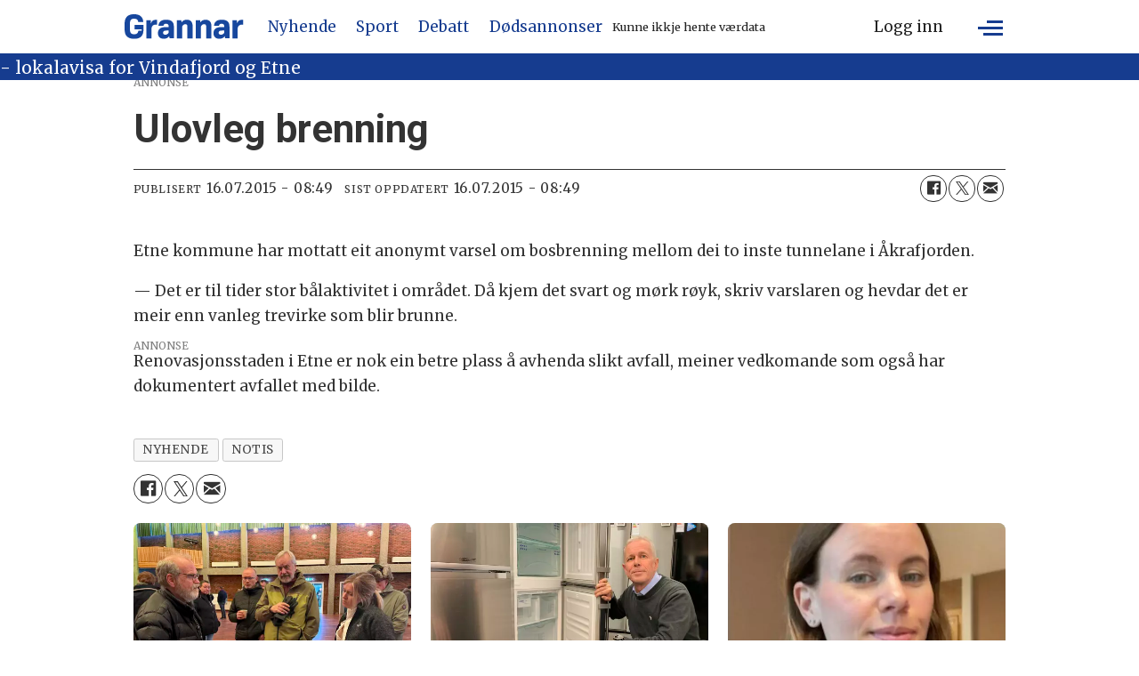

--- FILE ---
content_type: text/html; charset=UTF-8
request_url: https://www.grannar.no/nyhende/ulovleg-brenning/261905
body_size: 21569
content:
<!DOCTYPE html>
<html lang="nn-NO" dir="ltr" class="resp_fonts">

    <head>
                
                <script type="module">
                    import { ClientAPI } from '/view-resources/baseview/public/common/ClientAPI/index.js?v=1764938533-L4';
                    window.labClientAPI = new ClientAPI({
                        pageData: {
                            url: 'https://www.grannar.no/nyhende/ulovleg-brenning/261905',
                            pageType: 'article',
                            pageId: '261905',
                            section: 'nyhende',
                            title: '',
                            seotitle: '',
                            sometitle: '',
                            description: '',
                            seodescription: '',
                            somedescription: '',
                            device: 'desktop',
                            cmsVersion: '4.2.13',
                            contentLanguage: 'nn-NO',
                            published: '2015-07-16T06:49:04.000Z',
                            tags: ["nyhende", "notis"],
                            bylines: [],
                            site: {
                                domain: 'https://www.grannar.no',
                                id: '2',
                                alias: 'grannar'
                            }
                            // Todo: Add paywall info ...
                        },
                        debug: false
                    });
                </script>

                <title>Ulovleg brenning</title>
                <meta name="title" content="Ulovleg brenning">
                <meta name="description" content="">
                <meta http-equiv="Content-Type" content="text/html; charset=utf-8">
                <link rel="canonical" href="https://www.grannar.no/nyhende/ulovleg-brenning/261905">
                <meta name="viewport" content="width=device-width, initial-scale=1">
                
                <meta property="og:type" content="article">
                <meta property="og:title" content="Ulovleg brenning">
                <meta property="og:description" content="Har varsla kommunen.">
                <meta property="article:published_time" content="2015-07-16T06:49:04.000Z">
                <meta property="article:modified_time" content="2015-07-16T06:49:04.000Z">
                <meta property="article:tag" content="nyhende">
                <meta property="article:tag" content="notis">
                <meta property="og:image" content="https://www.grannar.no/view-resources/dachser2/public/grannar/favicons/grannar-touch-icon.png">
                <meta property="og:image:width" content="1200">
                <meta property="og:image:height" content="684">
                <meta name="twitter:card" content="summary_large_image">
                
                <meta name="twitter:title" content="Ulovleg brenning">
                <meta name="twitter:description" content="Har varsla kommunen.">
                <meta name="twitter:image" content="https://www.grannar.no/view-resources/dachser2/public/grannar/favicons/grannar-touch-icon.png">
                <link rel="alternate" type="application/json+oembed" href="https://www.grannar.no/nyhende/ulovleg-brenning/261905?lab_viewport=oembed">

                
                <script src="https://cdn.mentormedier.no/analytics-injector/analytics-injector.js" data-hightouch-write-key="efcfe26267f7db5bc21ec2ca57336e5ecea997eaeb98f1b6621c0cd0f2a98d66" data-clarity-id="ubkfllgvzd" data-chartbeat-enabled="true"></script>
                
                
                <meta property="og:url" content="https://www.grannar.no/nyhende/ulovleg-brenning/261905">
                        <link type="image/x-icon" rel="icon" href="/view-resources/dachser2/public/grannar/favicons/favicon.ico">
                        <link type="image/svg+xml" rel="icon" href="/view-resources/dachser2/public/grannar/favicons/favicon.svg">
                        <link type="image/png" rel="icon" sizes="32x32" href="/view-resources/dachser2/public/grannar/favicons/grannar-favicon-32x32.png">
                        <link type="image/png" rel="icon" sizes="96x96" href="/view-resources/dachser2/public/grannar/favicons/favicon-96x96.png">
                        <link type="image/png" rel="icon" sizes="192x192" href="/view-resources/dachser2/public/grannar/favicons/web-app-manifest-192x192.png">
                        <link type="image/png" rel="icon" sizes="512x512" href="/view-resources/dachser2/public/grannar/favicons/web-app-manifest-512x512.png">
                        <link type="image/png" rel="apple-touch-icon" sizes="180x180" href="/view-resources/dachser2/public/grannar/favicons/grannar-touch-icon.png">
                <link rel="manifest" href=/view-resources/dachser2/public/grannar/favicons/manifest.json />
                <link href="https://fonts.googleapis.com/css?family=Merriweather:300,400,700,900" rel="stylesheet" >
                <link rel="stylesheet" href="/view-resources/view/css/grid.css?v=1764938533-L4">
                <link rel="stylesheet" href="/view-resources/view/css/main.css?v=1764938533-L4">
                <link rel="stylesheet" href="/view-resources/view/css/colors.css?v=1764938533-L4">
                <link rel="stylesheet" href="/view-resources/view/css/print.css?v=1764938533-L4" media="print">
                <link rel="stylesheet" href="/view-resources/view/css/foundation-icons/foundation-icons.css?v=1764938533-L4">
                <link rel="stylesheet" href="/view-resources/view/css/site/grannar.css?v=1764938533-L4">
                <style data-key="custom_properties">
                    :root{--primary: rgba(23,71,157,1);--secondary: rgba(0,0,0,1);--tertiary: rgba(255,255,255,1);--quaternary: rgba(0,0,0,1);--quinary: rgba(0,0,0,1);--senary: rgba(0,0,0,1);--septenary: rgba(0,0,0,1);--octonary: rgba(0,0,0,1);--nonary: rgba(0,0,0,1);--white: rgba(255,255,255,1);--black: rgba(0,0,0,1);--custom-1: rgba(0,0,0,1);--custom-2: rgba(0,0,0,1);--custom-3: rgba(0,0,0,1);--custom-4: rgba(0,0,0,1);--custom-5: rgba(0,0,0,1);--custom-6: rgba(0,0,0,1);--custom-7: rgba(0,0,0,1);--custom-8: rgba(0,0,0,1);--custom-9: rgba(0,0,0,1);--custom-10: rgba(0,0,0,1);--custom-11: rgba(0,0,0,1);--custom-12: rgba(0,0,0,1);--custom-13: rgba(0,0,0,1);--custom-14: rgba(0,0,0,1);--custom-15: rgba(0,0,0,1);--custom-16: rgba(0,0,0,1);--custom-17: rgba(0,0,0,1);--custom-18: rgba(0,0,0,1);--custom-19: rgba(0,0,0,1);--custom-20: rgba(0,0,0,1);--custom-21: rgba(0,0,0,1);--custom-22: rgba(0,0,0,1);--custom-23: rgba(0,0,0,1);--custom-24: rgba(0,0,0,1);--custom-25: rgba(0,0,0,1);--custom-26: rgba(0,0,0,1);--custom-27: rgba(0,0,0,1);--custom-28: rgba(0,0,0,1);--custom-29: rgba(0,0,0,1);--custom-30: rgba(0,0,0,1);--bg-secondary: rgba(22,60,143,1);--bg-primary: rgba(6,36,60,1);--bg-tertiary: rgba(23,71,157,1);--bg-quaternary: rgba(0,0,0,1);--bg-quinary: rgba(193,200,201,1);--bg-septenary: rgba(151,151,151,1);--bg-octonary: rgba(173,27,27,1);--bg-senary: rgba(26,81,27,1);}
                </style>
                <style data-key="background_colors">
                    .bg-secondary {background-color: rgba(22,60,143,1);color: #fff;}.bg-primary {background-color: rgba(6,36,60,1);color: #fff;}.bg-tertiary {background-color: rgba(23,71,157,1);color: #fff;}.bg-quaternary {background-color: rgba(0,0,0,1);color: #fff;}.bg-quinary {background-color: rgba(193,200,201,1);}.bg-septenary {background-color: rgba(151,151,151,1);}.bg-octonary {background-color: rgba(173,27,27,1);color: #fff;}.bg-senary {background-color: rgba(26,81,27,1);color: #fff;}@media (max-width: 1023px) { .color_mobile_bg-secondary {background-color: rgba(22,60,143,1);color: #fff;}}@media (max-width: 1023px) { .color_mobile_bg-primary {background-color: rgba(6,36,60,1);color: #fff;}}@media (max-width: 1023px) { .color_mobile_bg-tertiary {background-color: rgba(23,71,157,1);color: #fff;}}@media (max-width: 1023px) { .color_mobile_bg-quaternary {background-color: rgba(0,0,0,1);color: #fff;}}@media (max-width: 1023px) { .color_mobile_bg-quinary {background-color: rgba(193,200,201,1);}}@media (max-width: 1023px) { .color_mobile_bg-septenary {background-color: rgba(151,151,151,1);}}@media (max-width: 1023px) { .color_mobile_bg-octonary {background-color: rgba(173,27,27,1);color: #fff;}}@media (max-width: 1023px) { .color_mobile_bg-senary {background-color: rgba(26,81,27,1);color: #fff;}}
                </style>
                <style data-key="background_colors_opacity">
                    .bg-secondary.op-bg_20 {background-color: rgba(22, 60, 143, 0.2);color: #fff;}.bg-secondary.op-bg_40 {background-color: rgba(22, 60, 143, 0.4);color: #fff;}.bg-secondary.op-bg_60 {background-color: rgba(22, 60, 143, 0.6);color: #fff;}.bg-secondary.op-bg_80 {background-color: rgba(22, 60, 143, 0.8);color: #fff;}.bg-primary.op-bg_20 {background-color: rgba(6, 36, 60, 0.2);color: #fff;}.bg-primary.op-bg_40 {background-color: rgba(6, 36, 60, 0.4);color: #fff;}.bg-primary.op-bg_60 {background-color: rgba(6, 36, 60, 0.6);color: #fff;}.bg-primary.op-bg_80 {background-color: rgba(6, 36, 60, 0.8);color: #fff;}.bg-tertiary.op-bg_20 {background-color: rgba(23, 71, 157, 0.2);color: #fff;}.bg-tertiary.op-bg_40 {background-color: rgba(23, 71, 157, 0.4);color: #fff;}.bg-tertiary.op-bg_60 {background-color: rgba(23, 71, 157, 0.6);color: #fff;}.bg-tertiary.op-bg_80 {background-color: rgba(23, 71, 157, 0.8);color: #fff;}.bg-quaternary.op-bg_20 {background-color: rgba(0, 0, 0, 0.2);color: #fff;}.bg-quaternary.op-bg_40 {background-color: rgba(0, 0, 0, 0.4);color: #fff;}.bg-quaternary.op-bg_60 {background-color: rgba(0, 0, 0, 0.6);color: #fff;}.bg-quaternary.op-bg_80 {background-color: rgba(0, 0, 0, 0.8);color: #fff;}.bg-quinary.op-bg_20 {background-color: rgba(193, 200, 201, 0.2);}.bg-quinary.op-bg_40 {background-color: rgba(193, 200, 201, 0.4);}.bg-quinary.op-bg_60 {background-color: rgba(193, 200, 201, 0.6);}.bg-quinary.op-bg_80 {background-color: rgba(193, 200, 201, 0.8);}.bg-septenary.op-bg_20 {background-color: rgba(151, 151, 151, 0.2);}.bg-septenary.op-bg_40 {background-color: rgba(151, 151, 151, 0.4);}.bg-septenary.op-bg_60 {background-color: rgba(151, 151, 151, 0.6);}.bg-septenary.op-bg_80 {background-color: rgba(151, 151, 151, 0.8);}.bg-octonary.op-bg_20 {background-color: rgba(173, 27, 27, 0.2);color: #fff;}.bg-octonary.op-bg_40 {background-color: rgba(173, 27, 27, 0.4);color: #fff;}.bg-octonary.op-bg_60 {background-color: rgba(173, 27, 27, 0.6);color: #fff;}.bg-octonary.op-bg_80 {background-color: rgba(173, 27, 27, 0.8);color: #fff;}.bg-senary.op-bg_20 {background-color: rgba(26, 81, 27, 0.2);color: #fff;}.bg-senary.op-bg_40 {background-color: rgba(26, 81, 27, 0.4);color: #fff;}.bg-senary.op-bg_60 {background-color: rgba(26, 81, 27, 0.6);color: #fff;}.bg-senary.op-bg_80 {background-color: rgba(26, 81, 27, 0.8);color: #fff;}@media (max-width: 1023px) { .color_mobile_bg-secondary.op-bg_20 {background-color: rgba(22, 60, 143, 0.2);color: #fff;}}@media (max-width: 1023px) { .color_mobile_bg-secondary.op-bg_40 {background-color: rgba(22, 60, 143, 0.4);color: #fff;}}@media (max-width: 1023px) { .color_mobile_bg-secondary.op-bg_60 {background-color: rgba(22, 60, 143, 0.6);color: #fff;}}@media (max-width: 1023px) { .color_mobile_bg-secondary.op-bg_80 {background-color: rgba(22, 60, 143, 0.8);color: #fff;}}@media (max-width: 1023px) { .color_mobile_bg-primary.op-bg_20 {background-color: rgba(6, 36, 60, 0.2);color: #fff;}}@media (max-width: 1023px) { .color_mobile_bg-primary.op-bg_40 {background-color: rgba(6, 36, 60, 0.4);color: #fff;}}@media (max-width: 1023px) { .color_mobile_bg-primary.op-bg_60 {background-color: rgba(6, 36, 60, 0.6);color: #fff;}}@media (max-width: 1023px) { .color_mobile_bg-primary.op-bg_80 {background-color: rgba(6, 36, 60, 0.8);color: #fff;}}@media (max-width: 1023px) { .color_mobile_bg-tertiary.op-bg_20 {background-color: rgba(23, 71, 157, 0.2);color: #fff;}}@media (max-width: 1023px) { .color_mobile_bg-tertiary.op-bg_40 {background-color: rgba(23, 71, 157, 0.4);color: #fff;}}@media (max-width: 1023px) { .color_mobile_bg-tertiary.op-bg_60 {background-color: rgba(23, 71, 157, 0.6);color: #fff;}}@media (max-width: 1023px) { .color_mobile_bg-tertiary.op-bg_80 {background-color: rgba(23, 71, 157, 0.8);color: #fff;}}@media (max-width: 1023px) { .color_mobile_bg-quaternary.op-bg_20 {background-color: rgba(0, 0, 0, 0.2);color: #fff;}}@media (max-width: 1023px) { .color_mobile_bg-quaternary.op-bg_40 {background-color: rgba(0, 0, 0, 0.4);color: #fff;}}@media (max-width: 1023px) { .color_mobile_bg-quaternary.op-bg_60 {background-color: rgba(0, 0, 0, 0.6);color: #fff;}}@media (max-width: 1023px) { .color_mobile_bg-quaternary.op-bg_80 {background-color: rgba(0, 0, 0, 0.8);color: #fff;}}@media (max-width: 1023px) { .color_mobile_bg-quinary.op-bg_20 {background-color: rgba(193, 200, 201, 0.2);}}@media (max-width: 1023px) { .color_mobile_bg-quinary.op-bg_40 {background-color: rgba(193, 200, 201, 0.4);}}@media (max-width: 1023px) { .color_mobile_bg-quinary.op-bg_60 {background-color: rgba(193, 200, 201, 0.6);}}@media (max-width: 1023px) { .color_mobile_bg-quinary.op-bg_80 {background-color: rgba(193, 200, 201, 0.8);}}@media (max-width: 1023px) { .color_mobile_bg-septenary.op-bg_20 {background-color: rgba(151, 151, 151, 0.2);}}@media (max-width: 1023px) { .color_mobile_bg-septenary.op-bg_40 {background-color: rgba(151, 151, 151, 0.4);}}@media (max-width: 1023px) { .color_mobile_bg-septenary.op-bg_60 {background-color: rgba(151, 151, 151, 0.6);}}@media (max-width: 1023px) { .color_mobile_bg-septenary.op-bg_80 {background-color: rgba(151, 151, 151, 0.8);}}@media (max-width: 1023px) { .color_mobile_bg-octonary.op-bg_20 {background-color: rgba(173, 27, 27, 0.2);color: #fff;}}@media (max-width: 1023px) { .color_mobile_bg-octonary.op-bg_40 {background-color: rgba(173, 27, 27, 0.4);color: #fff;}}@media (max-width: 1023px) { .color_mobile_bg-octonary.op-bg_60 {background-color: rgba(173, 27, 27, 0.6);color: #fff;}}@media (max-width: 1023px) { .color_mobile_bg-octonary.op-bg_80 {background-color: rgba(173, 27, 27, 0.8);color: #fff;}}@media (max-width: 1023px) { .color_mobile_bg-senary.op-bg_20 {background-color: rgba(26, 81, 27, 0.2);color: #fff;}}@media (max-width: 1023px) { .color_mobile_bg-senary.op-bg_40 {background-color: rgba(26, 81, 27, 0.4);color: #fff;}}@media (max-width: 1023px) { .color_mobile_bg-senary.op-bg_60 {background-color: rgba(26, 81, 27, 0.6);color: #fff;}}@media (max-width: 1023px) { .color_mobile_bg-senary.op-bg_80 {background-color: rgba(26, 81, 27, 0.8);color: #fff;}}
                </style>
                <style data-key="border_colors">
                    .border-bg-secondary{--border-color: var(--bg-secondary);}.mobile_border-bg-secondary{--mobile-border-color: var(--bg-secondary);}.border-bg-primary{--border-color: var(--bg-primary);}.mobile_border-bg-primary{--mobile-border-color: var(--bg-primary);}.border-bg-tertiary{--border-color: var(--bg-tertiary);}.mobile_border-bg-tertiary{--mobile-border-color: var(--bg-tertiary);}.border-bg-quaternary{--border-color: var(--bg-quaternary);}.mobile_border-bg-quaternary{--mobile-border-color: var(--bg-quaternary);}.border-bg-quinary{--border-color: var(--bg-quinary);}.mobile_border-bg-quinary{--mobile-border-color: var(--bg-quinary);}.border-bg-septenary{--border-color: var(--bg-septenary);}.mobile_border-bg-septenary{--mobile-border-color: var(--bg-septenary);}.border-bg-octonary{--border-color: var(--bg-octonary);}.mobile_border-bg-octonary{--mobile-border-color: var(--bg-octonary);}.border-bg-senary{--border-color: var(--bg-senary);}.mobile_border-bg-senary{--mobile-border-color: var(--bg-senary);}
                </style>
                <style data-key="font_colors">
                    .primary {color: rgba(23,71,157,1) !important;}.secondary {color: rgba(0,0,0,1) !important;}.tertiary {color: rgba(255,255,255,1) !important;}.quaternary {color: rgba(0,0,0,1) !important;}.quinary {color: rgba(0,0,0,1) !important;}.senary {color: rgba(0,0,0,1) !important;}.septenary {color: rgba(0,0,0,1) !important;}.octonary {color: rgba(0,0,0,1) !important;}.nonary {color: rgba(0,0,0,1) !important;}.white {color: rgba(255,255,255,1) !important;}.black {color: rgba(0,0,0,1) !important;}.custom-1 {color: rgba(0,0,0,1) !important;}.custom-2 {color: rgba(0,0,0,1) !important;}.custom-3 {color: rgba(0,0,0,1) !important;}.custom-4 {color: rgba(0,0,0,1) !important;}.custom-5 {color: rgba(0,0,0,1) !important;}.custom-6 {color: rgba(0,0,0,1) !important;}.custom-7 {color: rgba(0,0,0,1) !important;}.custom-8 {color: rgba(0,0,0,1) !important;}.custom-9 {color: rgba(0,0,0,1) !important;}.custom-10 {color: rgba(0,0,0,1) !important;}.custom-11 {color: rgba(0,0,0,1) !important;}.custom-12 {color: rgba(0,0,0,1) !important;}.custom-13 {color: rgba(0,0,0,1) !important;}.custom-14 {color: rgba(0,0,0,1) !important;}.custom-15 {color: rgba(0,0,0,1) !important;}.custom-16 {color: rgba(0,0,0,1) !important;}.custom-17 {color: rgba(0,0,0,1) !important;}.custom-18 {color: rgba(0,0,0,1) !important;}.custom-19 {color: rgba(0,0,0,1) !important;}.custom-20 {color: rgba(0,0,0,1) !important;}.custom-21 {color: rgba(0,0,0,1) !important;}.custom-22 {color: rgba(0,0,0,1) !important;}.custom-23 {color: rgba(0,0,0,1) !important;}.custom-24 {color: rgba(0,0,0,1) !important;}.custom-25 {color: rgba(0,0,0,1) !important;}.custom-26 {color: rgba(0,0,0,1) !important;}.custom-27 {color: rgba(0,0,0,1) !important;}.custom-28 {color: rgba(0,0,0,1) !important;}.custom-29 {color: rgba(0,0,0,1) !important;}.custom-30 {color: rgba(0,0,0,1) !important;}@media (max-width: 1023px) { .color_mobile_primary {color: rgba(23,71,157,1) !important;}}@media (max-width: 1023px) { .color_mobile_secondary {color: rgba(0,0,0,1) !important;}}@media (max-width: 1023px) { .color_mobile_tertiary {color: rgba(255,255,255,1) !important;}}@media (max-width: 1023px) { .color_mobile_quaternary {color: rgba(0,0,0,1) !important;}}@media (max-width: 1023px) { .color_mobile_quinary {color: rgba(0,0,0,1) !important;}}@media (max-width: 1023px) { .color_mobile_senary {color: rgba(0,0,0,1) !important;}}@media (max-width: 1023px) { .color_mobile_septenary {color: rgba(0,0,0,1) !important;}}@media (max-width: 1023px) { .color_mobile_octonary {color: rgba(0,0,0,1) !important;}}@media (max-width: 1023px) { .color_mobile_nonary {color: rgba(0,0,0,1) !important;}}@media (max-width: 1023px) { .color_mobile_white {color: rgba(255,255,255,1) !important;}}@media (max-width: 1023px) { .color_mobile_black {color: rgba(0,0,0,1) !important;}}@media (max-width: 1023px) { .color_mobile_custom-1 {color: rgba(0,0,0,1) !important;}}@media (max-width: 1023px) { .color_mobile_custom-2 {color: rgba(0,0,0,1) !important;}}@media (max-width: 1023px) { .color_mobile_custom-3 {color: rgba(0,0,0,1) !important;}}@media (max-width: 1023px) { .color_mobile_custom-4 {color: rgba(0,0,0,1) !important;}}@media (max-width: 1023px) { .color_mobile_custom-5 {color: rgba(0,0,0,1) !important;}}@media (max-width: 1023px) { .color_mobile_custom-6 {color: rgba(0,0,0,1) !important;}}@media (max-width: 1023px) { .color_mobile_custom-7 {color: rgba(0,0,0,1) !important;}}@media (max-width: 1023px) { .color_mobile_custom-8 {color: rgba(0,0,0,1) !important;}}@media (max-width: 1023px) { .color_mobile_custom-9 {color: rgba(0,0,0,1) !important;}}@media (max-width: 1023px) { .color_mobile_custom-10 {color: rgba(0,0,0,1) !important;}}@media (max-width: 1023px) { .color_mobile_custom-11 {color: rgba(0,0,0,1) !important;}}@media (max-width: 1023px) { .color_mobile_custom-12 {color: rgba(0,0,0,1) !important;}}@media (max-width: 1023px) { .color_mobile_custom-13 {color: rgba(0,0,0,1) !important;}}@media (max-width: 1023px) { .color_mobile_custom-14 {color: rgba(0,0,0,1) !important;}}@media (max-width: 1023px) { .color_mobile_custom-15 {color: rgba(0,0,0,1) !important;}}@media (max-width: 1023px) { .color_mobile_custom-16 {color: rgba(0,0,0,1) !important;}}@media (max-width: 1023px) { .color_mobile_custom-17 {color: rgba(0,0,0,1) !important;}}@media (max-width: 1023px) { .color_mobile_custom-18 {color: rgba(0,0,0,1) !important;}}@media (max-width: 1023px) { .color_mobile_custom-19 {color: rgba(0,0,0,1) !important;}}@media (max-width: 1023px) { .color_mobile_custom-20 {color: rgba(0,0,0,1) !important;}}@media (max-width: 1023px) { .color_mobile_custom-21 {color: rgba(0,0,0,1) !important;}}@media (max-width: 1023px) { .color_mobile_custom-22 {color: rgba(0,0,0,1) !important;}}@media (max-width: 1023px) { .color_mobile_custom-23 {color: rgba(0,0,0,1) !important;}}@media (max-width: 1023px) { .color_mobile_custom-24 {color: rgba(0,0,0,1) !important;}}@media (max-width: 1023px) { .color_mobile_custom-25 {color: rgba(0,0,0,1) !important;}}@media (max-width: 1023px) { .color_mobile_custom-26 {color: rgba(0,0,0,1) !important;}}@media (max-width: 1023px) { .color_mobile_custom-27 {color: rgba(0,0,0,1) !important;}}@media (max-width: 1023px) { .color_mobile_custom-28 {color: rgba(0,0,0,1) !important;}}@media (max-width: 1023px) { .color_mobile_custom-29 {color: rgba(0,0,0,1) !important;}}@media (max-width: 1023px) { .color_mobile_custom-30 {color: rgba(0,0,0,1) !important;}}
                </style>
                <style data-key="image_gradient">
                    .image-gradient-bg-secondary{--background-color: var(--bg-secondary);}.color_mobile_image-gradient-bg-secondary{--mobile-background-color: var(--bg-secondary);}.image-gradient-bg-primary{--background-color: var(--bg-primary);}.color_mobile_image-gradient-bg-primary{--mobile-background-color: var(--bg-primary);}.image-gradient-bg-tertiary{--background-color: var(--bg-tertiary);}.color_mobile_image-gradient-bg-tertiary{--mobile-background-color: var(--bg-tertiary);}.image-gradient-bg-quaternary{--background-color: var(--bg-quaternary);}.color_mobile_image-gradient-bg-quaternary{--mobile-background-color: var(--bg-quaternary);}.image-gradient-bg-quinary{--background-color: var(--bg-quinary);}.color_mobile_image-gradient-bg-quinary{--mobile-background-color: var(--bg-quinary);}.image-gradient-bg-septenary{--background-color: var(--bg-septenary);}.color_mobile_image-gradient-bg-septenary{--mobile-background-color: var(--bg-septenary);}.image-gradient-bg-octonary{--background-color: var(--bg-octonary);}.color_mobile_image-gradient-bg-octonary{--mobile-background-color: var(--bg-octonary);}.image-gradient-bg-senary{--background-color: var(--bg-senary);}.color_mobile_image-gradient-bg-senary{--mobile-background-color: var(--bg-senary);}
                </style>
                <style data-key="custom_css_variables">
                :root {
                    --lab_page_width: 1003px;
                    --lab_columns_gutter: 11px;
                    --space-top: 110;
                    --space-top-adnuntiusAd: ;
                }

                @media(max-width: 767px) {
                    :root {
                        --lab_columns_gutter: 10px;
                    }
                }

                @media(min-width: 767px) {
                    :root {
                    }
                }
                </style>
<script src="/view-resources/public/common/JWTCookie.js?v=1764938533-L4"></script>
<script src="/view-resources/public/common/Paywall.js?v=1764938533-L4"></script>
                <script>
                window.Dac = window.Dac || {};
                (function () {
                    if (navigator) {
                        window.Dac.clientData = {
                            language: navigator.language,
                            userAgent: navigator.userAgent,
                            innerWidth: window.innerWidth,
                            innerHeight: window.innerHeight,
                            deviceByMediaQuery: getDeviceByMediaQuery(),
                            labDevice: 'desktop', // Device from labrador
                            device: 'desktop', // Device from varnish
                            paywall: {
                                isAuthenticated: isPaywallAuthenticated(),
                                toggleAuthenticatedContent: toggleAuthenticatedContent,
                                requiredProducts: [],
                            },
                            page: {
                                id: '261905',
                                extId: 'Grannar-9ed387d059b153497dbf626939f4e77d'
                            },
                            siteAlias: 'grannar',
                            debug: window.location.href.includes('debug=1')
                        };
                        function getDeviceByMediaQuery() {
                            if (window.matchMedia('(max-width: 767px)').matches) return 'mobile';
                            if (window.matchMedia('(max-width: 1023px)').matches) return 'tablet';
                            return 'desktop';
                        }

                        function isPaywallAuthenticated() {
                            if (window.Dac && window.Dac.JWTCookie) {
                                var JWTCookie = new Dac.JWTCookie({ debug: false });
                                return JWTCookie.isAuthenticated();
                            }
                            return false;
                        }

                        function toggleAuthenticatedContent(settings) {
                            if (!window.Dac || !window.Dac.Paywall) {
                                return;
                            }
                            var Paywall = new Dac.Paywall();
                            var updateDOM = Paywall.updateDOM;

                            if(settings && settings.displayUserName) {
                                var userName = Paywall.getUserName().then((userName) => {
                                    updateDOM(userName !== false, userName, settings.optionalGreetingText);
                                });
                            } else {
                                updateDOM(window.Dac.clientData.paywall.isAuthenticated);
                            }
                        }
                    }
                }());
                </script>

                    <script type="module" src="/view-resources/baseview/public/common/baseview/moduleHandlers.js?v=1764938533-L4" data-cookieconsent="ignore"></script>

                        <script async src="https://securepubads.g.doubleclick.net/tag/js/gpt.js"></script>
                        <script>
                            window.googletag = window.googletag || {cmd: []};

                            googletag.cmd.push(function() {
                                var handleAsTablet = (Dac.clientData.device === 'tablet' || Dac.clientData.innerWidth < 1316);

                                if (!(handleAsTablet && '' === 'true')) {
                                    googletag
                                        .defineSlot('/218870119/topbanner', [[980,150], [980,300]], 'topbanner')
                                        .addService(googletag.pubads());
                                }
                                if (!(handleAsTablet && 'true' === 'true')) {
                                    googletag
                                        .defineSlot('/218870119/scyscraper_left', [[300,600], [180,500], [160,600], [180,701]], 'scyscraper_left')
                                        .addService(googletag.pubads());
                                }
                                if (!(handleAsTablet && 'true' === 'true')) {
                                    googletag
                                        .defineSlot('/218870119/skyscraper_right', [[300,600], [180,500], [160,600], [180,700]], 'skyscraper_right')
                                        .addService(googletag.pubads());
                                }
                                if (!(handleAsTablet && '' === 'true')) {
                                    googletag
                                        .defineSlot('/218870119/netboard1', [[580,400], [580,500], [980,150], [980,300]], 'netboard1')
                                        .addService(googletag.pubads());
                                }
                                if (!(handleAsTablet && '' === 'true')) {
                                    googletag
                                        .defineSlot('/218870119/netboard2', [[580,400], [580,500], [980,150], [980,300], [980,400], [980,500], [980,600], [1920,1080]], 'netboard2')
                                        .addService(googletag.pubads());
                                }
                                if (!(handleAsTablet && '' === 'true')) {
                                    googletag
                                        .defineSlot('/218870119/netboard3', [[580,400], [580,500], [980,150], [980,300]], 'netboard3')
                                        .addService(googletag.pubads());
                                }
                                if (!(handleAsTablet && '' === 'true')) {
                                    googletag
                                        .defineSlot('/218870119/netboard4', [[580,400], [580,500], [980,150], [980,300], [980,400], [980,500], [980,600], [1920,1080]], 'netboard4')
                                        .addService(googletag.pubads());
                                }
                                if (!(handleAsTablet && '' === 'true')) {
                                    googletag
                                        .defineSlot('/218870119/netboard5', [[580,400], [580,500], [980,150], [980,300]], 'netboard5')
                                        .addService(googletag.pubads());
                                }
                                if (!(handleAsTablet && '' === 'true')) {
                                    googletag
                                        .defineSlot('/218870119/netboard6', [[580,400], [580,500], [980,150], [980,300], [980,400], [980,500], [980,600], [1920,1080]], 'netboard6')
                                        .addService(googletag.pubads());
                                }
                                if (!(handleAsTablet && '' === 'true')) {
                                    googletag
                                        .defineSlot('/218870119/netboard7', [[580,400], [580,500], [980,150], [980,300]], 'netboard7')
                                        .addService(googletag.pubads());
                                }
                                if (!(handleAsTablet && '' === 'true')) {
                                    googletag
                                        .defineSlot('/218870119/netboard8', [[580,400], [580,500], [980,150], [980,300], [980,400], [980,500], [980,600], [1920,1080]], 'netboard8')
                                        .addService(googletag.pubads());
                                }
                                if (!(handleAsTablet && '' === 'true')) {
                                    googletag
                                        .defineSlot('/218870119/netboard9', [[580,400], [580,500], [980,150], [980,300]], 'netboard9')
                                        .addService(googletag.pubads());
                                }

                                googletag.pubads().setTargeting("env", "prod");
                                googletag.pubads().setTargeting("site", "grannar");
                                googletag.pubads().setTargeting("section", "nyhende");
                                googletag.pubads().setTargeting("context", "article");
                                googletag.pubads().setTargeting("tags", "nyhende,notis");

                                var useLadyLoading = true || false;
                                if (useLadyLoading) {
                                    googletag.pubads().enableLazyLoad({
                                        fetchMarginPercent: 40 || 150, // Fetch ad content when it is within 1.5 viewports of the visible area
                                        renderMarginPercent: 30 || 150,  // Render ads when they are within 1.5 viewports of the visible area
                                        mobileScaling: 2.0
                                    });
                                }
                                
                                googletag.pubads().enableSingleRequest();
                                googletag.pubads().collapseEmptyDivs();
                                googletag.enableServices();
                            });
                        </script>
                <link href="https://fonts.googleapis.com/css?family=Roboto:regular,700,900,300,300italic,italic,700italic,900italic" rel="stylesheet" >
                <link href="https://fonts.googleapis.com/css?family=Roboto+Serif:regular,700,900,300italic,300,italic,700italic,900italic" rel="stylesheet" >
                <link href="https://fonts.googleapis.com/css?family=Merriweather:regular,300,300italic,italic,500italic,500,600,700,600italic,700italic,900italic,800italic,900,800" rel="stylesheet" >
                <style id="dachser-vieweditor-styles">
                    .articleHeader .headline { font-family: "Roboto"; font-weight: 700; font-style: normal; text-transform: none; letter-spacing: normal; }
                    .paywallLabel, .main.article .articleHeader .paywallLabel, .articlescroller.column .content .paywallLabel, article.column.paywall .content .paywallLabel { font-family: "Roboto Serif"; font-weight: normal; font-style: normal; font-size: 0.75rem; text-transform: none; letter-spacing: normal; color: #000080;}@media (max-width: 767px) { .resp_fonts .paywallLabel, .main.article .articleHeader .paywallLabel, .articlescroller.column .content .paywallLabel, article.column.paywall .content .paywallLabel {font-size: calc(0.262vw * 12); } }
                    .topBarMenu ul li a, .topBarMenu ul li span, .pageHeader .hamburger .hamburger-container .topBarMenu ul li a, .pageHeader .hamburger .hamburger-container .topBarMenu ul li span { font-family: "Merriweather"; font-weight: normal; font-style: normal; font-size: 1.0625rem; text-transform: none; letter-spacing: normal; }@media (max-width: 767px) { .resp_fonts .topBarMenu ul li a, .topBarMenu ul li span, .pageHeader .hamburger .hamburger-container .topBarMenu ul li a, .pageHeader .hamburger .hamburger-container .topBarMenu ul li span {font-size: calc(0.262vw * 15); } }
                    .font-Roboto { font-family: "Roboto" !important; }
                    .font-Roboto.font-weight-normal { font-weight: normal !important; }
                    .font-Roboto.font-weight-bold { font-weight: 700 !important; }
                    .font-Roboto.font-weight-black { font-weight: 900 !important; }
                    .font-Roboto.font-weight-light { font-weight: 300 !important; }
                    .font-RobotoSerif { font-family: "Roboto Serif" !important; }
                    .font-RobotoSerif.font-weight-normal { font-weight: normal !important; }
                    .font-RobotoSerif.font-weight-bold { font-weight: 700 !important; }
                    .font-RobotoSerif.font-weight-black { font-weight: 900 !important; }
                    .font-RobotoSerif.font-weight-light { font-weight: 300 !important; }
                    .font-Merriweather { font-family: "Merriweather" !important; }
                    .font-Merriweather.font-weight-normal { font-weight: normal !important; }
                    .font-Merriweather.font-weight-light { font-weight: 300 !important; }
                    .font-Merriweather.font-weight-bold { font-weight: 600 !important; }
                    .font-Merriweather.font-weight-black { font-weight: 900 !important; }
                </style>
                <style id="css_variables"></style>
                <script>
                    window.dachserData = {
                        _data: {},
                        _instances: {},
                        get: function(key) {
                            return dachserData._data[key] || null;
                        },
                        set: function(key, value) {
                            dachserData._data[key] = value;
                        },
                        push: function(key, value) {
                            if (!dachserData._data[key]) {
                                dachserData._data[key] = [];
                            }
                            dachserData._data[key].push(value);
                        },
                        setInstance: function(key, identifier, instance) {
                            if (!dachserData._instances[key]) {
                                dachserData._instances[key] = {};
                            }
                            dachserData._instances[key][identifier] = instance;
                        },
                        getInstance: function(key, identifier) {
                            return dachserData._instances[key] ? dachserData._instances[key][identifier] || null : null;
                        },
                        reflow: () => {}
                    };
                </script>
                

                <script type="application/ld+json">
                [{"@context":"http://schema.org","@type":"WebSite","name":"grannar","url":"https://www.grannar.no"},{"@context":"https://schema.org","@type":"NewsArticle","headline":"Ulovleg brenning","description":"","mainEntityOfPage":{"@id":"https://www.grannar.no/nyhende/ulovleg-brenning/261905"},"availableLanguage":[{"@type":"Language","alternateName":"nn-NO"}],"image":[],"keywords":"nyhende, notis","author":[],"publisher":{"@type":"Organization","name":"grannar","logo":{"@type":"ImageObject","url":"/view-resources/dachser2/public/grannar/logo.svg"}},"datePublished":"2015-07-16T06:49:04.000Z","dateModified":"2015-07-16T06:49:04.000Z"}]
                </script>                
                
                
                <style >
     .flyingCarpetHolder {
         position: absolute;
         clip: rect(auto, auto, auto, auto);
         overflow: hidden;
         width: 100%;
         height: 100vh;
         left: 0px;
         z-index: 1;
     }

     .flyingCarpetSpacer~.flyingCarpetSpacer {
         display: none;
     }

     @media(min-width:1010px) {
         .flyingCarpetHolder {
             width: 100vw;
             left: calc(50% - 50vw);
         }
     }

     .flyingCarpetSpacer {
         position: relative;
         height: 100vh;
         width: 1px;
     }

		.flyingCarpetCreative {
    	animation: repaint 1ms infinite;
    	display: flex;
    	position: fixed;
    	width: 100%;
    	height: 100vh;
    	top: 25px;
    	overflow: hidden;
    	zoom: 1;
    	justify-content: center;
    	align-items: center;
    	right: 0;
			}

     .flyingCarpetCreative iframe {
         width: 100% !important;
         height: 100vh !important;
         border: none;
     }

     @keyframes repaint {
         from {
             transform: translateZ(0);
         }

         to {
             transform: translateZ(1);
         }
     }

     @media(max-width:480px) {
         .flyingCarpetCreative {
             transform: translateZ(0);
         }
     }
 </style><style >
     .centered {
         display: flex;
         align-items: center;
         justify-content: center;
         height: 100vh;
         width: 100%;
     }

     .centered * {
         width: 100%;
     }

     .centered iframe {
         width: 100% !important;
         height: 100vh !important;
     }

     .centered .GoogleActiveViewClass {
         width: 100% !important;
         height: 100vh !important;
     }
 </style>



        <meta property="article:section" content="nyhende">
<script>
var k5aMeta = { "paid": 0, "author": [], "tag": ["nyhende", "notis"], "title": "Ulovleg brenning", "teasertitle": "Ulovleg brenning", "kicker": "", "url": "https://www.grannar.no/a/261905", "login": (Dac.clientData.paywall.isAuthenticated ? 1 : 0), "subscriber": (Dac.clientData.paywall.isAuthenticated ? 1 : 0), "subscriberId": (Dac.clientData.subscriberId ? `"${ Dac.clientData.subscriberId }"` : "") };
</script>
                <script src="//cl.k5a.io/6156b8c81b4d741e051f44c2.js" async></script>


        <style>
            :root {
                
                
            }
        </style>
        
        
    </head>

    <body class="l4 article site_grannar section_nyhende"
        
        
        >

        
        <script>
        document.addEventListener("DOMContentLoaded", (event) => {
            setScrollbarWidth();
            window.addEventListener('resize', setScrollbarWidth);
        });
        function setScrollbarWidth() {
            const root = document.querySelector(':root');
            const width = (window.innerWidth - document.body.offsetWidth < 21) ? window.innerWidth - document.body.offsetWidth : 15;
            root.style.setProperty('--lab-scrollbar-width', `${ width }px`);
        }
        </script>

        
        <a href="#main" class="skip-link">Jump to main content</a>

        <header class="pageElement pageHeader">
    <div class="row main-row">
<figure class="logo">
    <a href=" //grannar.no" aria-label="Gå til framside">
        <img src="/view-resources/dachser2/public/grannar/logo.svg"
            alt="Gå til framside. Logo, Grannar"
            width="100"
            >
    </a>
</figure>
<nav class="navigation mainMenu dac-hidden-desktop-down">
	<ul class="menu-list">
			<li class="first-list-item ">
				<a href="/kategori/nyhende" target="_self">Nyhende</a>
			</li>
			<li class="first-list-item ">
				<a href="/kategori/sport" target="_self">Sport</a>
			</li>
			<li class="first-list-item ">
				<a href="/kategori/debatt" target="_self">Debatt</a>
			</li>
			<li class="first-list-item ">
				<a href="/dodsannonse/dodsannonser/519282" target="_self">Dødsannonser</a>
			</li>
	</ul>
</nav>



	<script>
		(function () {
			const menuLinks = document.querySelectorAll(`nav.mainMenu ul li a`);
			for (let i = 0; i < menuLinks.length; i++) {
				const link = menuLinks[i].pathname;
				if (link === window.location.pathname) {
					menuLinks[i].parentElement.classList.add('lab-link-active');
				} else {
					menuLinks[i].parentElement.classList.remove('lab-link-active');
				}
			}
		})();
	</script>

<section id="lab-weather-widget" class="lab-weather-widget ">
    <div id="lab-weather-content" class="lab-weather-widget-content">
        <span id="lab-weather-error" class="lab-weather-widget-error"></span>
        <div class="lab-weather-widget-main">
            <img id="lab-weather-icon" class="lab-weather-widget-icon" alt="" />
            <div class="lab-weather-widget-info">
                <div class="lab-weather-widget-times">
                        <span id="lab-weather-day" class="lab-weather-widget-day"></span>
                </div>
                <div class="lab-weather-widget-bottominfo">
                    <span class="lab-weather-widget-title">
                        Vats
                        
                    </span>
                    <div class="lab-weather-widget-subinfo">
                        <span id="lab-weather-temp" class="lab-weather-widget-temp">--°</span>
                    </div>
                </div>
            </div>
        </div>
    </div>
</section>

<script>
    (function() {
        const settings = {
            location: "Vats",
            units: 'C',
            title: "",
            showDescription: false,
            showWind: false,
            showUpdated: false,
            showDay: true
        };

        // Compress the symbols into a smaller list by mapping multiple symbols to a string
        const symbolMap = {
            clearsky_day: "Klarvær",
            clearsky_night: "Klarvær",
            clearsky_polartwilight: "Klarvær",

            fair_day: "Lettskya",
            fair_night: "Lettskya",
            fair_polartwilight: "Lettskya",

            partlycloudy_day: "Delvis skya",
            partlycloudy_night: "Delvis skya",
            partlycloudy_polartwilight: "Delvis skya",

            cloudy: "Skya",

            // Rain
            rainshowers_day: "Regnbyger",
            rainshowers_night: "Regnbyger",
            rainshowers_polartwilight: "Regnbyger",
            heavyrainshowers_day: "Regnbyger",
            heavyrainshowers_night: "Regnbyger",
            heavyrain: "Regn",
            rain: "Regn",
            lightrain: "Regn",
            lightrainshowers_day: "Regnbyger",
            lightrainshowers_night: "Regnbyger",
            lightrainshowers_polartwilight: "Regnbyger",

            // Thunder variations
            rainshowersandthunder_day: "Torden",
            rainshowersandthunder_night: "Torden",
            rainshowersandthunder_polartwilight: "Torden",
            heavyrainandthunder: "Torden",
            lightrainshowersandthunder_day: "Torden",
            lightrainshowersandthunder_night: "Torden",
            lightrainshowersandthunder_polartwilight: "Torden",

            // Snow & sleet
            snow: "Snø",
            lightsnow: "Snø",
            heavysnow: "Snø",
            snowshowers_day: "Snø",
            snowshowers_night: "Snø",
            snowshowers_polartwilight: "Snø",
            snowshowersandthunder_day: "Torden",
            snowshowersandthunder_night: "Torden",
            snowshowersandthunder_polartwilight: "Torden",
            heavysnowandthunder: "Torden",

            sleet: "Sludd",
            lightsleet: "Sludd",
            heavysleet: "Sludd",
            sleetshowers_day: "Sludd",
            sleetshowers_night: "Sludd",
            sleetshowers_polartwilight: "Sludd",
            sleetshowersandthunder_day: "Torden",
            sleetshowersandthunder_night: "Torden",
            sleetshowersandthunder_polartwilight: "Torden",
            heavysleetandthunder: "Torden",

            // Other
            fog: "Tåke",
            unknown: "Ukjent"
        };

        const coordCache = {};

        // Get the coordinates based on the location given in the settings
        async function getCoords(location) {

        // Return cached if available
        if (coordCache[location]) {
            console.info("[WeatherWidget] Using cached coords for", location);
            return coordCache[location];
        }

        const url = `https://nominatim.openstreetmap.org/search?format=json&q=${encodeURIComponent(location)}`;

        const res = await fetch(url, {
            headers: {
                "Accept-Language": "no"
            }
        });

        if (!res.ok) {
            throw new Error(`Nominatim request failed with status ${res.status}`);
        }

        const data = await res.json();

        if (!Array.isArray(data) || data.length === 0) {
            throw new Error("Could not find coords for place: " + location);
        }

        const coords = { lat: data[0].lat, lon: data[0].lon };
            coordCache[location] = coords;
            return coords;
        }

        function toFahrenheit(celsius) {
            return Math.round((celsius * 9/5) + 32);
        }

        function updateElement(setting, id, callback) {
            if (setting) {
                const element = document.getElementById(id);
                if (element && typeof callback === 'function') {
                    callback(element);
                }
            }
        }

        async function fetchWeather(lat, lon) {
            const res = await fetch(
                `https://api.met.no/weatherapi/locationforecast/2.0/compact?lat=${lat}&lon=${lon}`
            );

            if (!res.ok) throw new Error("Weather API request failed");
            const data = await res.json();

            const timeseries = data.properties.timeseries[0];
            const details = timeseries.data.instant.details;
            const next = timeseries.data.next_1_hours || timeseries.data.next_6_hours || {};

            // Match up the symbol with the map to get the string we want to fetch from the translation file
            const symbol = next.summary?.symbol_code || "cloudy";
            const symbolTranslation = symbolMap[symbol] || "unknown";

            // Get the icon from /public/common/weather
            const iconPath = `/view-resources/baseview/public/common/weather/svg/${symbol}.svg`;
            fetch(iconPath, { method: "HEAD" })
                .then(res => {
                    if (res.ok) {
                        document.getElementById("lab-weather-icon").src = iconPath;
                    } else {
                        document.getElementById("lab-weather-icon").setAttribute('style', 'display: none !important;');

                    }
                })
                .catch(() => {
                    document.getElementById("lab-weather-icon").setAttribute('style', 'display: none !important;');
                });

            // Met API always return Celsius, so when displaying the temperature we need to check if the config is set to F, if not default to C. 
            const tempCelsius = Math.round(details.air_temperature);
            document.getElementById("lab-weather-temp").textContent = (settings.units === "F" ? toFahrenheit(tempCelsius) : tempCelsius) + "°" + (settings.units || "C");
            document.getElementById("lab-weather-icon").alt = symbolTranslation;

            updateElement(settings.showDescription, "lab-weather-desc", (element) => {
                document.getElementById("lab-weather-icon").alt = "";
                element.textContent = symbolTranslation;
            });

            updateElement(settings.showWind, "lab-weather-wind", (element) => {
                element.textContent = "💨 " + Math.round(details.wind_speed) + " m/s";
            });

            const languageCode = "no";

            updateElement(settings.showDay, "lab-weather-day", (element) => {
                let formattedDate = new Date().toLocaleString(languageCode, { weekday: "long", day: "2-digit", month: "long" });
                formattedDate = formattedDate.charAt(0).toLocaleUpperCase(languageCode) + formattedDate.slice(1);
                element.textContent = formattedDate;
            });

            updateElement(settings.showUpdated, "lab-weather-updated", (element) => {
                // Create a textnode with the last updated and append it to the span
                // Since the weather is based on the location set in config, and not the location (or timezone) of the reader, we just fetch the language
                // data for the site and set the time based on that.
                const dateOptions = { 
                    hour: "2-digit", 
                    minute: "2-digit" 
                };

                const updatedDate = document.createTextNode(new Date().toLocaleString(languageCode, dateOptions));
                element.appendChild(updatedDate);
            });
        }

        async function init() {
            try {
                const coords = await getCoords(settings.location);
                await fetchWeather(coords.lat, coords.lon);
            } catch (err) {
                console.info(err);
                document.getElementById("lab-weather-error").textContent = "Kunne ikkje hente værdata";
                document.getElementById("lab-weather-content").classList.add('lab-weather-widget-error')
            }
        }

        init();
    })();
</script>
<div data-id="pageElements-6" class="search visible">

        <button class="search-button" aria-label="Søk" >
                <i class="open fi-magnifying-glass"></i>
                <i class="close fi-x"></i>
        </button>

    <form class="search-container" action="/cse" method="get" role="search">
        <label for="search-input-6" class="visuallyhidden">Søk</label>
        <input type="text" id="search-input-6" name="q" placeholder="Søk...">
    </form>
</div>

    <script>
        if (document.querySelector('[data-id="pageElements-6"] .search-button')) {
            document.querySelector('[data-id="pageElements-6"] .search-button').addEventListener('click', (event) => {
                document.querySelector('[data-id="pageElements-6"] .search-container').submit();
            }, false);
        }
    </script>
<nav class="navigation topBarMenu">
	<ul class="menu-list">
			<li class="first-list-item login-btn dac-paywall-not-authenticated">
				<a href="https://api.grannar.no/paywall/login?siteAlias=grannar&contentUrl=https%3A%2F%2Fbeta.grannar.no%2F" target="_self">Logg inn</a>
			</li>
			<li class="first-list-item login-btn dac-paywall-authenticated">
				<a href="https://selfservice.mediaconnect.no/?client_id=selfservice.grannar.ext" target="_self">Min side</a>
			</li>
	</ul>
</nav>



	<script>
		(function () {
			const menuLinks = document.querySelectorAll(`nav.topBarMenu ul li a`);
			for (let i = 0; i < menuLinks.length; i++) {
				const link = menuLinks[i].pathname;
				if (link === window.location.pathname) {
					menuLinks[i].parentElement.classList.add('lab-link-active');
				} else {
					menuLinks[i].parentElement.classList.remove('lab-link-active');
				}
			}
		})();
	</script>

<div class="hamburger to-be-expanded" data-id="pageElements-8">
    <div class="positionRelative">
        <span class="hamburger-button hamburger-expander ">
            <button class="burger-btn" aria-label="Opne meny" aria-expanded="false" aria-controls="hamburger-container" aria-haspopup="menu">
                    <i class="open fi-list"></i>
                    <i class="close fi-x"></i>
            </button>
        </span>
            <div class="hamburger-container" id="hamburger-container">        
                <div class="section burger-section">
<nav class="navigation dropdownMenu">
	<ul class="menu-list">
			<li class="first-list-item has-children">
				<span tabindex="0">Om Grannar</span>
				<ul class="children">
					<li class="">
						<a href="/om-oss" target="_self">Om Oss</a>
					</li>
					<li class="">
						<a href="/kontakt-oss" target="_self">Kontakt oss</a>
					</li>
				</ul>
			</li>
			<li class="first-list-item has-children">
				<span tabindex="0">Annonser</span>
				<ul class="children">
					<li class="">
						<a href="/annonser" target="_self">Annonsere i papirutgåva</a>
					</li>
					<li class="">
						<a href="/rubrikkannonsar" target="_self">Rubrikkannonsar</a>
					</li>
					<li class="">
						<a href="/gratulasjonar" target="_self">Send inn gratulasjon</a>
					</li>
					<li class="">
						<a href="/dodsannonse/dodsannonser/519282" target="_self">Dødsannonser</a>
					</li>
				</ul>
			</li>
			<li class="first-list-item has-children">
				<span tabindex="0">Abonnement</span>
				<ul class="children">
					<li class="">
						<a href="/abonnement" target="_self">Bli abonnent</a>
					</li>
					<li class="">
						<a href="/abonnement/e-avis" target="_self">E-avis</a>
					</li>
					<li class="">
						<a href="/abonnement-adresseendring" target="_self">Adresseendring</a>
					</li>
					<li class="">
						<a href="/abonnement-ferieflytting" target="_self">Ferieflytting</a>
					</li>
					<li class="">
						<a href="/abonnement-manglande-avis" target="_self">Manglande avis?</a>
					</li>
					<li class="dac-paywall-authenticated">
						<a href="https://api.grannar.no/paywall/logout?siteAlias=grannar" target="_self">Logg ut</a>
					</li>
				</ul>
			</li>
	</ul>
</nav>



	<script>
		(function () {
			const menuLinks = document.querySelectorAll(`nav.dropdownMenu ul li a`);
			for (let i = 0; i < menuLinks.length; i++) {
				const link = menuLinks[i].pathname;
				if (link === window.location.pathname) {
					menuLinks[i].parentElement.classList.add('lab-link-active');
				} else {
					menuLinks[i].parentElement.classList.remove('lab-link-active');
				}
			}
		})();
	</script>

<div class="section burger-right-section">
    <a class="link" href="https:&#x2F;&#x2F;grannar.no&#x2F;abonnement&#x2F;e-avis&#x2F;"><img src="https:&#x2F;&#x2F;www.buyandread.com&#x2F;static&#x2F;thumbnail&#x2F;grannar&#x2F;grannar.jpg" class=""   alt=""/></a>
<nav class="navigation bottomBarMenu">
	<ul class="menu-list">
			<li class="first-list-item ">
				<a href="/abonnement/e-avis" target="_self">Les som e-avis</a>
			</li>
			<li class="first-list-item ">
				<a href="/abonnement/e-avis" target="_self">Gå til arkivet</a>
			</li>
	</ul>
</nav>



	<script>
		(function () {
			const menuLinks = document.querySelectorAll(`nav.bottomBarMenu ul li a`);
			for (let i = 0; i < menuLinks.length; i++) {
				const link = menuLinks[i].pathname;
				if (link === window.location.pathname) {
					menuLinks[i].parentElement.classList.add('lab-link-active');
				} else {
					menuLinks[i].parentElement.classList.remove('lab-link-active');
				}
			}
		})();
	</script>


</div>

</div>

            </div>
    </div>

</div>

<script>
    (function(){
        const burgerButton = document.querySelector('[data-id="pageElements-8"] .burger-btn');
        const dropdownCloseSection = document.querySelector('[data-id="pageElements-8"] .dropdown-close-section');

        function toggleDropdown() {
            // Toggle the expanded class and aria-expanded attribute
            document.querySelector('[data-id="pageElements-8"].hamburger.to-be-expanded').classList.toggle('expanded');
            burgerButton.setAttribute('aria-expanded', burgerButton.getAttribute('aria-expanded') === 'true' ? 'false' : 'true');
            burgerButton.setAttribute('aria-label', burgerButton.getAttribute('aria-expanded') === 'true' ? 'Lukk meny' : 'Opne meny');

            // This doesn't seem to do anything? But there's styling dependent on it some places
            document.body.classList.toggle('hamburger-expanded');
        }

        // Called via the eventlistener - if the key is Escape, toggle the dropdown and remove the eventlistener
        function closeDropdown(e) {
            if(e.key === 'Escape') {
                toggleDropdown();
                // Set the focus back on the button when clicking escape, so the user can continue tabbing down
                // the page in a natural flow
                document.querySelector('[data-id="pageElements-8"] .burger-btn').focus();
                window.removeEventListener('keydown', closeDropdown);
            }
        }

        if(burgerButton) {
            burgerButton.addEventListener('click', function(e) {
                e.preventDefault();
                toggleDropdown();

                // If the menu gets expanded, add the eventlistener that will close it on pressing Escape
                // else, remove the eventlistener otherwise it will continue to listen for escape even if the menu is closed.
                if(document.querySelector('[data-id="pageElements-8"] .burger-btn').getAttribute('aria-expanded') === 'true') {
                    window.addEventListener('keydown', closeDropdown);
                } else {
                    window.removeEventListener('keydown', closeDropdown);
                }
            })
        }
        if (dropdownCloseSection) {
            dropdownCloseSection.addEventListener('click', function(e) {
                e.preventDefault();
                toggleDropdown();
            });
        }

        document.querySelectorAll('.hamburger .hamburger-expander, .hamburger .hamburger-container, .stop-propagation').forEach(function (element) {
            element.addEventListener('click', function (e) {
                e.stopPropagation();
            });
        });
    }());
</script>
</div>
<div class="row bottom-row">
    <p class="text">- lokalavisa for Vindafjord og Etne</p>

</div>


    <script>
        (function () {
            if (!'IntersectionObserver' in window) { return;}

            var scrollEvents = scrollEvents || [];

            if (scrollEvents) {
                const domInterface = {
                    classList: {
                        remove: () => {},
                        add: () => {}
                    },
                    style: {
                        cssText: ''
                    }
                };
                scrollEvents.forEach(function(event) {
                    var callback = function (entries, observer) {
                        if (!entries[0]) { return; }
                        if (entries[0].isIntersecting) {
                            event.styles.forEach(function(item) {
                                (document.querySelector(item.selector) || domInterface).style.cssText = "";
                            });
                            event.classes.forEach(function(item) {
                                item.class.forEach(function(classname) {
                                    (document.querySelector(item.selector) || domInterface).classList.remove(classname);
                                });
                            });
                        } else {
                            event.styles.forEach(function(item) {
                                (document.querySelector(item.selector) || domInterface).style.cssText = item.style;
                            });
                            event.classes.forEach(function(item) {
                                item.class.forEach(function(classname) {
                                    (document.querySelector(item.selector) || domInterface).classList.add(classname);
                                });
                            });
                        }
                    };

                    var observer = new IntersectionObserver(callback, {
                        rootMargin: event.offset,
                        threshold: 1
                    });
                    var target = document.querySelector(event.target);
                    if (target) {
                        observer.observe(target);
                    }
                });
            }
        }());

        window.Dac.clientData.paywall.toggleAuthenticatedContent(); 
    </script>
</header>

        

        
                


        <section id="mainArticleSection" class="main article">
            <div data-element-guid="969efbbf-dd97-4e6e-c753-31a62038757a" class="placeholder placement-top">
<div data-element-guid="f915d637-02fa-4bd2-8d7c-072717e90c99" class="column google-ad small-12 large-12 small-abs-12 large-abs-12 display-label"  style="">

        <span class="ad-label">Annonse</span>
        <div class="adunit" id="topbanner" ></div>
        <script>
            googletag.cmd.push(function() {
                googletag.display('topbanner');
            });
        </script>
</div>

</div>
            <main class="pageWidth">
                <article class=" "
                    
                >

                    <section class="main article k5a-article" id="main">

                            <div></div>
<script>
(function() {
    let windowUrl = window.location.href;
    windowUrl = windowUrl.substring(windowUrl.indexOf('?') + 1);
    let messageElement = document.querySelector('.shareableMessage');
    if (windowUrl && windowUrl.includes('code') && windowUrl.includes('expires')) {
        messageElement.style.display = 'block';
    } 
})();
</script>


                        <div data-element-guid="105ac32d-d031-40fe-b71e-abeaeac4eef9" class="articleHeader column">

    




    <div class="media">
            
            
            
            
            
            
            
            
            
            
            
            
            
        <div class="floatingText"></div>
    </div>





    <h1 class="headline mainTitle " style="">Ulovleg brenning</h1>


        <div data-element-guid="6f91930c-bd69-4604-fafa-85e81e79ebef" class="meta no-bylines">
    

    <div class="bylines">
        
        
    </div>
    
    <div class="dates">
    
        <span class="dateGroup datePublished">
            <span class="dateLabel">Publisert</span>
            <time datetime="2015-07-16T06:49:04.000Z" title="Publisert 16.07.2015 - 08:49">16.07.2015 - 08:49</time>
        </span>
            <span class="dateGroup dateModified">
                <span class="dateLabel">Sist oppdatert</span>
                <time datetime="2015-07-16T06:49:04.000Z" title="Sist oppdatert 16.07.2015 - 08:49">16.07.2015 - 08:49</time>
            </span>
    </div>


    <div class="social">
            <a target="blank" href="https://www.facebook.com/sharer.php?u=https%3A%2F%2Fwww.grannar.no%2Fnyhende%2Fulovleg-brenning%2F261905" class="fi-social-facebook" aria-label="Del på Facebook"></a>
            <a target="blank" href="https://twitter.com/intent/tweet?url=https%3A%2F%2Fwww.grannar.no%2Fnyhende%2Fulovleg-brenning%2F261905" class="fi-social-twitter" aria-label="Del på X (Twitter)"></a>
            <a target="blank" href="mailto:?subject=Ulovleg%20brenning&body=%0Dhttps%3A%2F%2Fwww.grannar.no%2Fnyhende%2Fulovleg-brenning%2F261905" class="fi-mail" aria-label="Del via e-mail"></a>
    </div>



</div>

</div>


                        

                        
                        


                        

                        <div data-element-guid="6f91930c-bd69-4604-fafa-85e81e79ebef" class="bodytext large-12 small-12 medium-12">
    
    

    <p>Etne kommune har mottatt eit anonymt varsel om bosbrenning mellom dei to inste tunnelane i Åkrafjorden.</p>
<p>— Det er til tider stor bålaktivitet i området. Då kjem det svart og mørk røyk, skriv varslaren og hevdar det er meir enn vanleg trevirke som blir brunne.</p>
<div data-element-guid="74ab6258-35de-48ca-ef51-77efd88f29c1" class="column google-ad display-label widthFull"  style="">

        <span class="ad-label">Annonse</span>
        <div class="adunit" id="netboard1" ></div>
        <script>
            googletag.cmd.push(function() {
                googletag.display('netboard1');
            });
        </script>
</div>
<p>Renovasjonsstaden i Etne er nok ein betre plass å avhenda slikt avfall, meiner vedkomande som også har dokumentert avfallet med bilde.</p>

    

    
</div>


                        


                        
<div data-element-guid="6f91930c-bd69-4604-fafa-85e81e79ebef" class="column articleFooter">
    <span class="tags">
        <a href="/kategori/nyhende">nyhende</a>
        <a href="/kategori/notis">notis</a>
    </span>
    
</div>


                        <div class="row social">
                            <div class="column large-12 small-12">
                                    <a target="blank" href="https://www.facebook.com/sharer.php?u=https%3A%2F%2Fwww.grannar.no%2Fnyhende%2Fulovleg-brenning%2F261905" class="fi-social-facebook" aria-label="Del på Facebook"></a>
                                    <a target="blank" href="https://twitter.com/intent/tweet?url=https%3A%2F%2Fwww.grannar.no%2Fnyhende%2Fulovleg-brenning%2F261905" class="fi-social-twitter" aria-label="Del på X (Twitter)"></a>
                                    <a target="blank" href="mailto:?subject=Ulovleg%20brenning&body=%0Dhttps%3A%2F%2Fwww.grannar.no%2Fnyhende%2Fulovleg-brenning%2F261905" class="fi-mail" aria-label="Del via e-mail"></a>
                            </div>
                        </div>

                    </section>
                    
                </article>
                <section class="related desktop-fullWidth mobile-fullWidth fullwidthTarget">
                <div data-element-guid="ba090080-f63c-4b4e-a689-56b3656cc378" class="page-content"><div data-element-guid="956dd25e-96e5-4efd-efcb-f49e0136a7ee" class="row small-12 large-12" style="">
<!-- placeholder(#1) -->
<div data-element-guid="ccee8ce8-35aa-489f-d9e4-e1bdbdbafe97" class="front_rows small-12 large-12 small-abs-12 large-abs-12 large-6 small-12 large-12 small-12">
    
    <div class="content fullwidthTarget" style="">
            
            <div data-element-guid="abdf1c5b-d204-47d9-842c-7ef8dc365a71" class="row small-12 large-12" style=""><div data-element-guid="7d71cd6d-f4ac-4963-a1e5-93429d840877" id="markup_519323" class="markupbox column small-12 large-12 small-abs-12 large-abs-12">
    
    <div class="content fullwidthTarget" style="">

        

        

            <k5a-stream name="below-article"></k5a-stream>

        
        
    </div>
</div>
</div>
<div data-element-guid="e9a5501c-87eb-45c1-a642-d1d29f5242a7" class="row small-12 large-12" style=""><article data-element-guid="15588897-8e00-444b-8555-44f4e89acf2f" class="column paywall small-12 large-4 small-abs-12 large-abs-4 " data-site-alias="grannar" data-section="nyhende" data-instance="100084" itemscope>
    
    <div class="content bg-quinary color_mobile_bg-quinary border-radius-8 border-radius-mobile_8 hasContentPadding mobile-hasContentPadding" style="">
        
        <a itemprop="url" class="" href="https://www.grannar.no/nyhende/nabokveld-om-vindkraftplanar-pa-bukkanibba/525947" data-k5a-url="https://www.grannar.no/a/525947" rel="">


        <div class="media ">
                

                <figure data-element-guid="86fdf2fa-2512-46ae-a521-9482d841e2ba" class="" >
    <div class="img fullwidthTarget">
        <picture>
            <source srcset="https://image.grannar.no/525951.jpg?imageId=525951&panox=0.00&panoy=0.00&panow=100.00&panoh=100.00&heightx=0.00&heighty=0.00&heightw=45.24&heighth=100.00&width=622&height=386&format=webp&format=webp" 
                width="311"
                height="193"
                media="(min-width: 768px)"
                type="image/webp">    
            <source srcset="https://image.grannar.no/525951.jpg?imageId=525951&panox=0.00&panoy=0.00&panow=100.00&panoh=100.00&heightx=0.00&heighty=0.00&heightw=45.24&heighth=100.00&width=622&height=386&format=webp&format=jpg" 
                width="311"
                height="193"
                media="(min-width: 768px)"
                type="image/jpeg">    
            <source srcset="https://image.grannar.no/525951.jpg?imageId=525951&panox=0.00&panoy=0.00&panow=100.00&panoh=100.00&heightx=0.00&heighty=0.00&heightw=45.24&heighth=100.00&width=960&height=596&format=webp&format=webp" 
                width="480"
                height="298"
                media="(max-width: 767px)"
                type="image/webp">    
            <source srcset="https://image.grannar.no/525951.jpg?imageId=525951&panox=0.00&panoy=0.00&panow=100.00&panoh=100.00&heightx=0.00&heighty=0.00&heightw=45.24&heighth=100.00&width=960&height=596&format=webp&format=jpg" 
                width="480"
                height="298"
                media="(max-width: 767px)"
                type="image/jpeg">    
            <img src="https://image.grannar.no/525951.jpg?imageId=525951&panox=0.00&panoy=0.00&panow=100.00&panoh=100.00&heightx=0.00&heighty=0.00&heightw=45.24&heighth=100.00&width=960&height=596&format=webp&format=jpg"
                width="480"
                height="298"
                title="Nabokveld om vindkraftplanar på Bukkanibba"
                alt="" 
                loading="lazy"
                style=""    
                >
        </picture>        
            </div>
    
</figure>

                
                
                
                
                
                
                
            
            <div class="floatingText">

                <div class="labels">
                </div>
            </div>
            

        </div>


        
            <h2 itemprop="headline" 
    class="headline "
    style=""
    >Nabokveld om vindkraftplanar på Bukkanibba
</h2>

        




        </a>

        <time itemprop="datePublished" datetime="2026-01-27T20:00:20+01:00"></time>
    </div>
</article>
<article data-element-guid="283422dd-3b75-4e3f-98fd-085140933105" class="column paywall small-12 large-4 small-abs-12 large-abs-4 " data-site-alias="grannar" data-section="nyhende" data-instance="100086" itemscope>
    
    <div class="content bg-quinary color_mobile_bg-quinary border-radius-8 border-radius-mobile_8 hasContentPadding mobile-hasContentPadding" style="">
        
        <a itemprop="url" class="" href="https://www.grannar.no/nyhende/oydelagde-frysevarer-for-200000-i-etne-og-vindafjord/525902" data-k5a-url="https://www.grannar.no/a/525902" rel="">


        <div class="media ">
                

                <figure data-element-guid="dc230a54-f9d5-4e4a-bcc8-32b2fbd635fa" class="" >
    <div class="img fullwidthTarget">
        <picture>
            <source srcset="https://image.grannar.no/525904.jpg?imageId=525904&panox=0.00&panoy=4.85&panow=100.00&panoh=65.82&heightx=0.00&heighty=0.00&heightw=100.00&heighth=100.00&width=622&height=386&format=webp&format=webp" 
                width="311"
                height="193"
                media="(min-width: 768px)"
                type="image/webp">    
            <source srcset="https://image.grannar.no/525904.jpg?imageId=525904&panox=0.00&panoy=4.85&panow=100.00&panoh=65.82&heightx=0.00&heighty=0.00&heightw=100.00&heighth=100.00&width=622&height=386&format=webp&format=jpg" 
                width="311"
                height="193"
                media="(min-width: 768px)"
                type="image/jpeg">    
            <source srcset="https://image.grannar.no/525904.jpg?imageId=525904&panox=0.00&panoy=4.85&panow=100.00&panoh=65.82&heightx=0.00&heighty=0.00&heightw=100.00&heighth=100.00&width=960&height=596&format=webp&format=webp" 
                width="480"
                height="298"
                media="(max-width: 767px)"
                type="image/webp">    
            <source srcset="https://image.grannar.no/525904.jpg?imageId=525904&panox=0.00&panoy=4.85&panow=100.00&panoh=65.82&heightx=0.00&heighty=0.00&heightw=100.00&heighth=100.00&width=960&height=596&format=webp&format=jpg" 
                width="480"
                height="298"
                media="(max-width: 767px)"
                type="image/jpeg">    
            <img src="https://image.grannar.no/525904.jpg?imageId=525904&panox=0.00&panoy=4.85&panow=100.00&panoh=65.82&heightx=0.00&heighty=0.00&heightw=100.00&heighth=100.00&width=960&height=596&format=webp&format=jpg"
                width="480"
                height="298"
                title="Øydelagde frysevarer for 200.000 i Etne og Vindafjord"
                alt="" 
                loading="lazy"
                style=""    
                >
        </picture>        
            </div>
    
</figure>

                
                
                
                
                
                
                
            
            <div class="floatingText">

                <div class="labels">
                </div>
            </div>
            

        </div>


        
            <h2 itemprop="headline" 
    class="headline "
    style=""
    >Øydelagde frysevarer for 200.000 i Etne og Vindafjord
</h2>

        




        </a>

        <time itemprop="datePublished" datetime="2026-01-27T15:00:00+01:00"></time>
    </div>
</article>
<article data-element-guid="fc9d0c2a-3bba-4923-9409-1cd3c40bf564" class="column paywall small-12 large-4 small-abs-12 large-abs-4 " data-site-alias="grannar" data-section="nyhende" data-instance="100088" itemscope>
    
    <div class="content bg-quinary color_mobile_bg-quinary border-radius-8 border-radius-mobile_8 hasContentPadding mobile-hasContentPadding" style="">
        
        <a itemprop="url" class="" href="https://www.grannar.no/nyhende/lanserer-tilbod-for-elevar/525876" data-k5a-url="https://www.grannar.no/a/525876" rel="">


        <div class="media ">
                

                <figure data-element-guid="20f1a524-5d45-4c65-8c80-276b0b8a98f8" class="" >
    <div class="img fullwidthTarget">
        <picture>
            <source srcset="https://image.grannar.no/223728.jpg?imageId=223728&panox=0.00&panoy=0.00&panow=100.00&panoh=73.30&heightx=34.89&heighty=0.00&heightw=40.48&heighth=100.00&width=622&height=386&format=webp&format=webp" 
                width="311"
                height="193"
                media="(min-width: 768px)"
                type="image/webp">    
            <source srcset="https://image.grannar.no/223728.jpg?imageId=223728&panox=0.00&panoy=0.00&panow=100.00&panoh=73.30&heightx=34.89&heighty=0.00&heightw=40.48&heighth=100.00&width=622&height=386&format=webp&format=jpg" 
                width="311"
                height="193"
                media="(min-width: 768px)"
                type="image/jpeg">    
            <source srcset="https://image.grannar.no/223728.jpg?imageId=223728&panox=0.00&panoy=0.00&panow=100.00&panoh=73.30&heightx=34.89&heighty=0.00&heightw=40.48&heighth=100.00&width=960&height=596&format=webp&format=webp" 
                width="480"
                height="298"
                media="(max-width: 767px)"
                type="image/webp">    
            <source srcset="https://image.grannar.no/223728.jpg?imageId=223728&panox=0.00&panoy=0.00&panow=100.00&panoh=73.30&heightx=34.89&heighty=0.00&heightw=40.48&heighth=100.00&width=960&height=596&format=webp&format=jpg" 
                width="480"
                height="298"
                media="(max-width: 767px)"
                type="image/jpeg">    
            <img src="https://image.grannar.no/223728.jpg?imageId=223728&panox=0.00&panoy=0.00&panow=100.00&panoh=73.30&heightx=34.89&heighty=0.00&heightw=40.48&heighth=100.00&width=960&height=596&format=webp&format=jpg"
                width="480"
                height="298"
                title="Lanserer tilbod for elevar"
                alt="" 
                loading="lazy"
                style=""    
                >
        </picture>        
            </div>
    
</figure>

                
                
                
                
                
                
                
            
            <div class="floatingText">

                <div class="labels">
                </div>
            </div>
            

        </div>


        
            <h2 itemprop="headline" 
    class="headline "
    style=""
    >Lanserer tilbod for elevar: — Deltakarane vil få møte andre i liknande situasjonar
</h2>

        




        </a>

        <time itemprop="datePublished" datetime="2026-01-27T11:00:00+01:00"></time>
    </div>
</article>
</div>
<div data-element-guid="7708bfc4-5da1-45b6-86c1-cb5055421f0b" class="row small-12 large-12" style=""><article data-element-guid="cd1f0a02-5f20-402b-98df-5b99025fe4f6" class="column paywall small-12 large-4 small-abs-12 large-abs-4 " data-site-alias="grannar" data-section="nyhende" data-instance="519245" itemscope>
    
    <div class="content bg-quinary color_mobile_bg-quinary border-radius-8 border-radius-mobile_8 hasContentPadding mobile-hasContentPadding" style="">
        
        <a itemprop="url" class="" href="https://www.grannar.no/nyhende/ein-liten-oppsving-for-arets-julehandel/525769" data-k5a-url="https://www.grannar.no/a/525769" rel="">


        <div class="media ">
                

                <figure data-element-guid="547b0622-3e50-46d5-b793-b6d66cb7ac0a" class="" >
    <div class="img fullwidthTarget">
        <picture>
            <source srcset="https://image.grannar.no/525775.jpg?imageId=525775&panox=0.00&panoy=6.94&panow=100.00&panoh=71.67&heightx=0.00&heighty=0.00&heightw=100.00&heighth=100.00&width=622&height=386&format=webp&format=webp" 
                width="311"
                height="193"
                media="(min-width: 768px)"
                type="image/webp">    
            <source srcset="https://image.grannar.no/525775.jpg?imageId=525775&panox=0.00&panoy=6.94&panow=100.00&panoh=71.67&heightx=0.00&heighty=0.00&heightw=100.00&heighth=100.00&width=622&height=386&format=webp&format=jpg" 
                width="311"
                height="193"
                media="(min-width: 768px)"
                type="image/jpeg">    
            <source srcset="https://image.grannar.no/525775.jpg?imageId=525775&panox=0.00&panoy=6.94&panow=100.00&panoh=71.67&heightx=0.00&heighty=0.00&heightw=100.00&heighth=100.00&width=960&height=596&format=webp&format=webp" 
                width="480"
                height="298"
                media="(max-width: 767px)"
                type="image/webp">    
            <source srcset="https://image.grannar.no/525775.jpg?imageId=525775&panox=0.00&panoy=6.94&panow=100.00&panoh=71.67&heightx=0.00&heighty=0.00&heightw=100.00&heighth=100.00&width=960&height=596&format=webp&format=jpg" 
                width="480"
                height="298"
                media="(max-width: 767px)"
                type="image/jpeg">    
            <img src="https://image.grannar.no/525775.jpg?imageId=525775&panox=0.00&panoy=6.94&panow=100.00&panoh=71.67&heightx=0.00&heighty=0.00&heightw=100.00&heighth=100.00&width=960&height=596&format=webp&format=jpg"
                width="480"
                height="298"
                title="Ein liten oppsving for årets julehandel"
                alt="" 
                loading="lazy"
                style=""    
                >
        </picture>        
            </div>
    
</figure>

                
                
                
                
                
                
                
            
            <div class="floatingText">

                <div class="labels">
                </div>
            </div>
            

        </div>


        
            <h2 itemprop="headline" 
    class="headline "
    style=""
    >Oppsving for fleire lokale butikkar: — Folk har vore flinke til å handla
</h2>

        




        </a>

        <time itemprop="datePublished" datetime="2026-01-27T05:00:00+01:00"></time>
    </div>
</article>
<article data-element-guid="2f6c0917-d884-4506-b017-cb9ecaec52fb" class="column paywall small-12 large-4 small-abs-12 large-abs-4 " data-site-alias="grannar" data-section="debatt" data-instance="519247" itemscope>
    
    <div class="content bg-quinary color_mobile_bg-quinary border-radius-8 border-radius-mobile_8 hasContentPadding mobile-hasContentPadding" style="">
        
        <a itemprop="url" class="" href="https://www.grannar.no/debatt/kraftmangel-eller-kraftpolitikk/525831" data-k5a-url="https://www.grannar.no/a/525831" rel="">


        <div class="media ">
                

                <figure data-element-guid="f6ee99f8-3539-47db-b7dc-4ec770e46986" class="" >
    <div class="img fullwidthTarget">
        <picture>
            <source srcset="https://image.grannar.no/525834.jpg?imageId=525834&panox=0.00&panoy=12.03&panow=100.00&panoh=60.85&heightx=0.00&heighty=0.00&heightw=100.00&heighth=100.00&width=622&height=386&format=webp&format=webp" 
                width="311"
                height="193"
                media="(min-width: 768px)"
                type="image/webp">    
            <source srcset="https://image.grannar.no/525834.jpg?imageId=525834&panox=0.00&panoy=12.03&panow=100.00&panoh=60.85&heightx=0.00&heighty=0.00&heightw=100.00&heighth=100.00&width=622&height=386&format=webp&format=jpg" 
                width="311"
                height="193"
                media="(min-width: 768px)"
                type="image/jpeg">    
            <source srcset="https://image.grannar.no/525834.jpg?imageId=525834&panox=0.00&panoy=12.03&panow=100.00&panoh=60.85&heightx=0.00&heighty=0.00&heightw=100.00&heighth=100.00&width=960&height=596&format=webp&format=webp" 
                width="480"
                height="298"
                media="(max-width: 767px)"
                type="image/webp">    
            <source srcset="https://image.grannar.no/525834.jpg?imageId=525834&panox=0.00&panoy=12.03&panow=100.00&panoh=60.85&heightx=0.00&heighty=0.00&heightw=100.00&heighth=100.00&width=960&height=596&format=webp&format=jpg" 
                width="480"
                height="298"
                media="(max-width: 767px)"
                type="image/jpeg">    
            <img src="https://image.grannar.no/525834.jpg?imageId=525834&panox=0.00&panoy=12.03&panow=100.00&panoh=60.85&heightx=0.00&heighty=0.00&heightw=100.00&heighth=100.00&width=960&height=596&format=webp&format=jpg"
                width="480"
                height="298"
                title="Kraftmangel – eller kraftpolitikk?"
                alt="" 
                loading="lazy"
                style=""    
                >
        </picture>        
            </div>
    
</figure>

                
                
                
                
                
                
                
            
            <div class="floatingText">

                <div class="labels">
                </div>
            </div>
            

        </div>


        
            <h2 itemprop="headline" 
    class="headline "
    style=""
    >Kraftmangel – eller kraftpolitikk?
</h2>

        




        </a>

        <time itemprop="datePublished" datetime="2026-01-27T04:57:00+01:00"></time>
    </div>
</article>
<article data-element-guid="e21a58f0-31cb-4087-9115-ead86f287d89" class="column paywall small-12 large-4 small-abs-12 large-abs-4 " data-site-alias="grannar" data-section="nyhende" data-instance="519249" itemscope>
    
    <div class="content bg-quinary color_mobile_bg-quinary border-radius-8 border-radius-mobile_8 hasContentPadding mobile-hasContentPadding" style="">
        
        <a itemprop="url" class="" href="https://www.grannar.no/nyhende/vil-ha-meir-lokal-verdiskaping/525798" data-k5a-url="https://www.grannar.no/a/525798" rel="">


        <div class="media ">
                

                <figure data-element-guid="51749bff-ba95-4f6e-80c3-898ecf1d15dc" class="" >
    <div class="img fullwidthTarget">
        <picture>
            <source srcset="https://image.grannar.no/525802.jpg?imageId=525802&panox=0.00&panoy=0.28&panow=100.00&panoh=71.67&heightx=0.00&heighty=0.00&heightw=100.00&heighth=100.00&width=622&height=386&format=webp&format=webp" 
                width="311"
                height="193"
                media="(min-width: 768px)"
                type="image/webp">    
            <source srcset="https://image.grannar.no/525802.jpg?imageId=525802&panox=0.00&panoy=0.28&panow=100.00&panoh=71.67&heightx=0.00&heighty=0.00&heightw=100.00&heighth=100.00&width=622&height=386&format=webp&format=jpg" 
                width="311"
                height="193"
                media="(min-width: 768px)"
                type="image/jpeg">    
            <source srcset="https://image.grannar.no/525802.jpg?imageId=525802&panox=0.00&panoy=0.28&panow=100.00&panoh=71.67&heightx=0.00&heighty=0.00&heightw=100.00&heighth=100.00&width=960&height=596&format=webp&format=webp" 
                width="480"
                height="298"
                media="(max-width: 767px)"
                type="image/webp">    
            <source srcset="https://image.grannar.no/525802.jpg?imageId=525802&panox=0.00&panoy=0.28&panow=100.00&panoh=71.67&heightx=0.00&heighty=0.00&heightw=100.00&heighth=100.00&width=960&height=596&format=webp&format=jpg" 
                width="480"
                height="298"
                media="(max-width: 767px)"
                type="image/jpeg">    
            <img src="https://image.grannar.no/525802.jpg?imageId=525802&panox=0.00&panoy=0.28&panow=100.00&panoh=71.67&heightx=0.00&heighty=0.00&heightw=100.00&heighth=100.00&width=960&height=596&format=webp&format=jpg"
                width="480"
                height="298"
                title="Vil ha meir lokal verdiskaping"
                alt="" 
                loading="lazy"
                style=""    
                >
        </picture>        
            </div>
    
</figure>

                
                
                
                
                
                
                
            
            <div class="floatingText">

                <div class="labels">
                </div>
            </div>
            

        </div>


        
            <h2 itemprop="headline" 
    class="headline "
    style=""
    >Vil ha meir lokal verdiskaping
</h2>

        




        </a>

        <time itemprop="datePublished" datetime="2026-01-26T18:00:00+01:00"></time>
    </div>
</article>
</div>
<div data-element-guid="0a2597d2-9d18-4c42-96a2-c0f8e9e66483" class="row small-12 large-12" style=""><article data-element-guid="5288596b-896d-4882-af62-d7aba5fb7525" class="column paywall small-12 large-4 small-abs-12 large-abs-4 " data-site-alias="grannar" data-section="nyhende" data-instance="519251" itemscope>
    
    <div class="content bg-quinary color_mobile_bg-quinary border-radius-8 border-radius-mobile_8 hasContentPadding mobile-hasContentPadding" style="">
        
        <a itemprop="url" class="" href="https://www.grannar.no/nyhende/atvarar-om-skogbrannfare/525822" data-k5a-url="https://www.grannar.no/a/525822" rel="">


        <div class="media ">
                

                <figure data-element-guid="80a96423-74d0-43ba-9da5-2b1fb3abe63a" class="" >
    <div class="img fullwidthTarget">
        <picture>
            <source srcset="https://image.grannar.no/525826.jpg?imageId=525826&panox=0.00&panoy=0.00&panow=100.00&panoh=100.00&heightx=0.00&heighty=0.00&heightw=100.00&heighth=100.00&width=622&height=386&format=webp&format=webp" 
                width="311"
                height="193"
                media="(min-width: 768px)"
                type="image/webp">    
            <source srcset="https://image.grannar.no/525826.jpg?imageId=525826&panox=0.00&panoy=0.00&panow=100.00&panoh=100.00&heightx=0.00&heighty=0.00&heightw=100.00&heighth=100.00&width=622&height=386&format=webp&format=jpg" 
                width="311"
                height="193"
                media="(min-width: 768px)"
                type="image/jpeg">    
            <source srcset="https://image.grannar.no/525826.jpg?imageId=525826&panox=0.00&panoy=0.00&panow=100.00&panoh=100.00&heightx=0.00&heighty=0.00&heightw=100.00&heighth=100.00&width=960&height=596&format=webp&format=webp" 
                width="480"
                height="298"
                media="(max-width: 767px)"
                type="image/webp">    
            <source srcset="https://image.grannar.no/525826.jpg?imageId=525826&panox=0.00&panoy=0.00&panow=100.00&panoh=100.00&heightx=0.00&heighty=0.00&heightw=100.00&heighth=100.00&width=960&height=596&format=webp&format=jpg" 
                width="480"
                height="298"
                media="(max-width: 767px)"
                type="image/jpeg">    
            <img src="https://image.grannar.no/525826.jpg?imageId=525826&panox=0.00&panoy=0.00&panow=100.00&panoh=100.00&heightx=0.00&heighty=0.00&heightw=100.00&heighth=100.00&width=960&height=596&format=webp&format=jpg"
                width="480"
                height="298"
                title="Åtvarar om skogbrannfare"
                alt="" 
                loading="lazy"
                style=""    
                >
        </picture>        
            </div>
    
</figure>

                
                
                
                
                
                
                
            
            <div class="floatingText">

                <div class="labels">
                </div>
            </div>
            

        </div>


        
            <h2 itemprop="headline" 
    class="headline "
    style=""
    >Åtvarar om skogbrannfare
</h2>

        




        </a>

        <time itemprop="datePublished" datetime="2026-01-26T16:30:00+01:00"></time>
    </div>
</article>
<article data-element-guid="d4bebfdb-7642-4cbc-879a-ba12527bce60" class="column paywall small-12 large-4 small-abs-12 large-abs-4 " data-site-alias="grannar" data-section="nyhende" data-instance="519253" itemscope>
    
    <div class="content bg-quinary color_mobile_bg-quinary border-radius-8 border-radius-mobile_8 hasContentPadding mobile-hasContentPadding" style="">
        
        <a itemprop="url" class="" href="https://www.grannar.no/nyhende/karlsen-held-fram-som-leiar/525752" data-k5a-url="https://www.grannar.no/a/525752" rel="">


        <div class="media ">
                

                <figure data-element-guid="6ae661ba-2adf-41c8-a613-5e39036cc4e7" class="" >
    <div class="img fullwidthTarget">
        <picture>
            <source srcset="https://image.grannar.no/525756.jpg?imageId=525756&panox=0.00&panoy=0.00&panow=100.00&panoh=84.87&heightx=0.00&heighty=0.00&heightw=100.00&heighth=100.00&width=622&height=386&format=webp&format=webp" 
                width="311"
                height="193"
                media="(min-width: 768px)"
                type="image/webp">    
            <source srcset="https://image.grannar.no/525756.jpg?imageId=525756&panox=0.00&panoy=0.00&panow=100.00&panoh=84.87&heightx=0.00&heighty=0.00&heightw=100.00&heighth=100.00&width=622&height=386&format=webp&format=jpg" 
                width="311"
                height="193"
                media="(min-width: 768px)"
                type="image/jpeg">    
            <source srcset="https://image.grannar.no/525756.jpg?imageId=525756&panox=0.00&panoy=0.00&panow=100.00&panoh=84.87&heightx=0.00&heighty=0.00&heightw=100.00&heighth=100.00&width=960&height=596&format=webp&format=webp" 
                width="480"
                height="298"
                media="(max-width: 767px)"
                type="image/webp">    
            <source srcset="https://image.grannar.no/525756.jpg?imageId=525756&panox=0.00&panoy=0.00&panow=100.00&panoh=84.87&heightx=0.00&heighty=0.00&heightw=100.00&heighth=100.00&width=960&height=596&format=webp&format=jpg" 
                width="480"
                height="298"
                media="(max-width: 767px)"
                type="image/jpeg">    
            <img src="https://image.grannar.no/525756.jpg?imageId=525756&panox=0.00&panoy=0.00&panow=100.00&panoh=84.87&heightx=0.00&heighty=0.00&heightw=100.00&heighth=100.00&width=960&height=596&format=webp&format=jpg"
                width="480"
                height="298"
                title="Karlsen held fram som leiar"
                alt="" 
                loading="lazy"
                style=""    
                >
        </picture>        
            </div>
    
</figure>

                
                
                
                
                
                
                
            
            <div class="floatingText">

                <div class="labels">
                </div>
            </div>
            

        </div>


        
            <h2 itemprop="headline" 
    class="headline "
    style=""
    >Nytt styre på plass i lokallaget
</h2>

        




        </a>

        <time itemprop="datePublished" datetime="2026-01-26T15:00:00+01:00"></time>
    </div>
</article>
<article data-element-guid="6242d068-9451-4da7-94d2-f61e2a8c665f" class="column paywall small-12 large-4 small-abs-12 large-abs-4 " data-site-alias="grannar" data-section="nyhende" data-instance="519255" itemscope>
    
    <div class="content bg-quinary color_mobile_bg-quinary border-radius-8 border-radius-mobile_8 hasContentPadding mobile-hasContentPadding" style="">
        
        <a itemprop="url" class="" href="https://www.grannar.no/nyhende/atv-ulykke-i-nedre-vats-forar-henta-i-luftambulanse/525765" data-k5a-url="https://www.grannar.no/a/525765" rel="">


        <div class="media ">
                

                
                
                
                
                
                
                
                
            
            <div class="floatingText">

                <div class="labels">
                </div>
            </div>
            

        </div>


        
            <h2 itemprop="headline" 
    class="headline "
    style=""
    >ATV-ulykke i Nedre Vats – førar henta i luftambulanse
</h2>

        




        </a>

        <time itemprop="datePublished" datetime="2026-01-26T10:40:51+01:00"></time>
    </div>
</article>
</div>
<div data-element-guid="d211e211-fefd-48f4-8f3b-820e483c579b" class="row small-12 large-12 border-bg-tertiary mobile_border-bg-tertiary border-side-top mobile_border-side-top border_width_2 border_width_mobile_2 hasBorder mobile-hasBorder has-row-header" style="">
    <h5 class="row_header_text large-12 small-12 t16 font-weight-bold m-font-weight-bold color_mobile_no_bg_color primary color_mobile_primary text-case-transform-upper ">På framsida nå:</h5>
    
<!-- placeholder(#1) -->
<div data-element-guid="4f7e1255-3261-44de-aef1-8ad4a3cd8ae0" class="front_rows small-12 large-12 small-abs-12 large-abs-12">
    
    <div class="content fullwidthTarget" style="">
            
            <div data-element-guid="13288121-4f13-4324-a7e8-113ad230560d" class="row small-12 large-12" style=""><article data-element-guid="ceb9ccb1-6818-4f40-a244-e7a5338afb8b" class="column paywall small-12 large-12 small-abs-12 large-abs-12 " data-site-alias="grannar" data-section="nyhende" data-instance="525852" itemscope>
    
    <div class="content" style="">
        
        <a itemprop="url" class="" href="https://www.grannar.no/nyhende/nabokveld-om-vindkraftplanar-pa-bukkanibba/525947" data-k5a-url="https://www.grannar.no/a/525947" rel="">


        <div class="media ">
                

                <figure data-element-guid="65242dfd-3eee-4e84-b19e-626f970087ea" class="" >
    <div class="img fullwidthTarget">
        <picture>
            <source srcset="https://image.grannar.no/525951.jpg?imageId=525951&panox=0.00&panoy=0.00&panow=100.00&panoh=100.00&heightx=0.00&heighty=0.00&heightw=45.24&heighth=100.00&width=2116&height=954&format=webp&format=webp" 
                width="1058"
                height="477"
                media="(min-width: 768px)"
                type="image/webp">    
            <source srcset="https://image.grannar.no/525951.jpg?imageId=525951&panox=0.00&panoy=0.00&panow=100.00&panoh=100.00&heightx=0.00&heighty=0.00&heightw=45.24&heighth=100.00&width=2116&height=954&format=webp&format=jpg" 
                width="1058"
                height="477"
                media="(min-width: 768px)"
                type="image/jpeg">    
            <source srcset="https://image.grannar.no/525951.jpg?imageId=525951&panox=0.00&panoy=0.00&panow=100.00&panoh=100.00&heightx=0.00&heighty=0.00&heightw=45.24&heighth=100.00&width=960&height=432&format=webp&format=webp" 
                width="480"
                height="216"
                media="(max-width: 767px)"
                type="image/webp">    
            <source srcset="https://image.grannar.no/525951.jpg?imageId=525951&panox=0.00&panoy=0.00&panow=100.00&panoh=100.00&heightx=0.00&heighty=0.00&heightw=45.24&heighth=100.00&width=960&height=432&format=webp&format=jpg" 
                width="480"
                height="216"
                media="(max-width: 767px)"
                type="image/jpeg">    
            <img src="https://image.grannar.no/525951.jpg?imageId=525951&panox=0.00&panoy=0.00&panow=100.00&panoh=100.00&heightx=0.00&heighty=0.00&heightw=45.24&heighth=100.00&width=960&height=432&format=webp&format=jpg"
                width="480"
                height="216"
                title="Nabokveld om vindkraftplanar på Bukkanibba"
                alt="" 
                loading="lazy"
                style=""    
                >
        </picture>        
            </div>
    
</figure>

                
                
                
                
                
                
                
            
            <div class="floatingText">

                <div class="labels">
                </div>
            </div>
            

        </div>


        
            <h2 itemprop="headline" 
    class="headline "
    style=""
    >Nabokveld om vindkraftplanar på Bukkanibba
</h2>

        




        </a>

        <time itemprop="datePublished" datetime="2026-01-27T20:00:20+01:00"></time>
    </div>
</article>
</div>
<div data-element-guid="c0534ab6-e4d4-4401-8296-e9cafd2bdbe2" class="row small-12 large-12" style=""><article data-element-guid="2c8cd2ec-17b0-4c13-a96e-d10557087580" class="column paywall small-12 large-12 small-abs-12 large-abs-12 " data-site-alias="grannar" data-section="nyhende" data-instance="525850" itemscope>
    
    <div class="content" style="">
        
        <a itemprop="url" class="" href="https://www.grannar.no/nyhende/oydelagde-frysevarer-for-200000-i-etne-og-vindafjord/525902" data-k5a-url="https://www.grannar.no/a/525902" rel="">


        <div class="media ">
                

                <figure data-element-guid="8c10583c-56ba-432d-8fed-b01893d6504d" class="" >
    <div class="img fullwidthTarget">
        <picture>
            <source srcset="https://image.grannar.no/525904.jpg?imageId=525904&panox=0.00&panoy=4.85&panow=100.00&panoh=65.82&heightx=0.00&heighty=0.00&heightw=100.00&heighth=100.00&width=2116&height=954&format=webp&format=webp" 
                width="1058"
                height="477"
                media="(min-width: 768px)"
                type="image/webp">    
            <source srcset="https://image.grannar.no/525904.jpg?imageId=525904&panox=0.00&panoy=4.85&panow=100.00&panoh=65.82&heightx=0.00&heighty=0.00&heightw=100.00&heighth=100.00&width=2116&height=954&format=webp&format=jpg" 
                width="1058"
                height="477"
                media="(min-width: 768px)"
                type="image/jpeg">    
            <source srcset="https://image.grannar.no/525904.jpg?imageId=525904&panox=0.00&panoy=4.85&panow=100.00&panoh=65.82&heightx=0.00&heighty=0.00&heightw=100.00&heighth=100.00&width=960&height=432&format=webp&format=webp" 
                width="480"
                height="216"
                media="(max-width: 767px)"
                type="image/webp">    
            <source srcset="https://image.grannar.no/525904.jpg?imageId=525904&panox=0.00&panoy=4.85&panow=100.00&panoh=65.82&heightx=0.00&heighty=0.00&heightw=100.00&heighth=100.00&width=960&height=432&format=webp&format=jpg" 
                width="480"
                height="216"
                media="(max-width: 767px)"
                type="image/jpeg">    
            <img src="https://image.grannar.no/525904.jpg?imageId=525904&panox=0.00&panoy=4.85&panow=100.00&panoh=65.82&heightx=0.00&heighty=0.00&heightw=100.00&heighth=100.00&width=960&height=432&format=webp&format=jpg"
                width="480"
                height="216"
                title="Øydelagde frysevarer for 200.000 i Etne og Vindafjord"
                alt="" 
                loading="lazy"
                style=""    
                >
        </picture>        
            </div>
    
</figure>

                
                
                
                
                
                
                
            
            <div class="floatingText">

                <div class="labels">
                </div>
            </div>
            

        </div>


        
            <h2 itemprop="headline" 
    class="headline "
    style=""
    >Øydelagde frysevarer for 200.000 i Etne og Vindafjord
</h2>

        




        </a>

        <time itemprop="datePublished" datetime="2026-01-27T15:00:00+01:00"></time>
    </div>
</article>
</div>
<div data-element-guid="828231d8-4490-4943-b3c9-a2fa88cae20c" class="row small-12 large-12" style=""><article data-element-guid="021a4fef-cdf7-4faf-bfa3-da2db377d784" class="column paywall small-12 large-6 small-abs-12 large-abs-6 " data-site-alias="grannar" data-section="nyhende" data-instance="525848" itemscope>
    
    <div class="content" style="">
        
        <a itemprop="url" class="" href="https://www.grannar.no/nyhende/lanserer-tilbod-for-elevar/525876" data-k5a-url="https://www.grannar.no/a/525876" rel="">


        <div class="media ">
                

                <figure data-element-guid="9ba1a8e7-73d6-4fd2-a59b-5280fb30044e" class="" >
    <div class="img fullwidthTarget">
        <picture>
            <source srcset="https://image.grannar.no/223728.jpg?imageId=223728&panox=0.00&panoy=0.00&panow=100.00&panoh=73.30&heightx=34.89&heighty=0.00&heightw=40.48&heighth=100.00&width=1058&height=478&format=webp&format=webp" 
                width="529"
                height="239"
                media="(min-width: 768px)"
                type="image/webp">    
            <source srcset="https://image.grannar.no/223728.jpg?imageId=223728&panox=0.00&panoy=0.00&panow=100.00&panoh=73.30&heightx=34.89&heighty=0.00&heightw=40.48&heighth=100.00&width=1058&height=478&format=webp&format=jpg" 
                width="529"
                height="239"
                media="(min-width: 768px)"
                type="image/jpeg">    
            <source srcset="https://image.grannar.no/223728.jpg?imageId=223728&panox=0.00&panoy=0.00&panow=100.00&panoh=73.30&heightx=34.89&heighty=0.00&heightw=40.48&heighth=100.00&width=960&height=432&format=webp&format=webp" 
                width="480"
                height="216"
                media="(max-width: 767px)"
                type="image/webp">    
            <source srcset="https://image.grannar.no/223728.jpg?imageId=223728&panox=0.00&panoy=0.00&panow=100.00&panoh=73.30&heightx=34.89&heighty=0.00&heightw=40.48&heighth=100.00&width=960&height=432&format=webp&format=jpg" 
                width="480"
                height="216"
                media="(max-width: 767px)"
                type="image/jpeg">    
            <img src="https://image.grannar.no/223728.jpg?imageId=223728&panox=0.00&panoy=0.00&panow=100.00&panoh=73.30&heightx=34.89&heighty=0.00&heightw=40.48&heighth=100.00&width=960&height=432&format=webp&format=jpg"
                width="480"
                height="216"
                title="Lanserer tilbod for elevar"
                alt="" 
                loading="lazy"
                style=""    
                >
        </picture>        
            </div>
    
</figure>

                
                
                
                
                
                
                
            
            <div class="floatingText">

                <div class="labels">
                </div>
            </div>
            

        </div>


        
            <h2 itemprop="headline" 
    class="headline "
    style=""
    >Lanserer tilbod for elevar: — Deltakarane vil få møte andre i liknande situasjonar
</h2>

        




        </a>

        <time itemprop="datePublished" datetime="2026-01-27T11:00:00+01:00"></time>
    </div>
</article>
<article data-element-guid="36c1eba5-7458-4652-81be-04270756569e" class="column paywall small-12 large-6 small-abs-12 large-abs-6 " data-site-alias="grannar" data-section="nyhende" data-instance="525769" itemscope>
    
    <div class="content" style="">
        
        <a itemprop="url" class="" href="/nyhende/ein-liten-oppsving-for-arets-julehandel/525769" data-k5a-url="https://www.grannar.no/a/525769" rel="">


        <div class="media ">
                

                <figure data-element-guid="51b2084e-90cd-4ae1-b19a-a73034c6a33f" class="" >
    <div class="img fullwidthTarget">
        <picture>
            <source srcset="https://image.grannar.no/525775.webp?imageId=525775&x=0.00&y=0.46&cropw=100.00&croph=99.54&heightx=0.00&heighty=0.00&heightw=100.00&heighth=100.00&width=984&height=650&format=webp" 
                width="492"
                height="325"
                media="(min-width: 768px)"
                type="image/webp">    
            <source srcset="https://image.grannar.no/525775.webp?imageId=525775&x=0.00&y=0.46&cropw=100.00&croph=99.54&heightx=0.00&heighty=0.00&heightw=100.00&heighth=100.00&width=984&height=650&format=jpg" 
                width="492"
                height="325"
                media="(min-width: 768px)"
                type="image/jpeg">    
            <source srcset="https://image.grannar.no/525775.webp?imageId=525775&x=0.00&y=0.42&cropw=100.00&croph=99.58&heightx=0.00&heighty=0.00&heightw=100.00&heighth=100.00&width=720&height=476&format=webp" 
                width="360"
                height="238"
                media="(max-width: 767px)"
                type="image/webp">    
            <source srcset="https://image.grannar.no/525775.webp?imageId=525775&x=0.00&y=0.42&cropw=100.00&croph=99.58&heightx=0.00&heighty=0.00&heightw=100.00&heighth=100.00&width=720&height=476&format=jpg" 
                width="360"
                height="238"
                media="(max-width: 767px)"
                type="image/jpeg">    
            <img src="https://image.grannar.no/525775.webp?imageId=525775&x=0.00&y=0.42&cropw=100.00&croph=99.58&heightx=0.00&heighty=0.00&heightw=100.00&heighth=100.00&width=720&height=476&format=jpg"
                width="360"
                height="238"
                title="Oppsving for fleire lokale butikkar: — Folk har vore flinke til å handla"
                alt="" 
                loading="lazy"
                style=""    
                >
        </picture>        
            </div>
    
</figure>

                
                
                
                
                
                
                
            
            <div class="floatingText">

                <div class="labels">
                </div>
            </div>
            

        </div>


        
            <h2 itemprop="headline" 
    class="headline t31 tm29"
    style=""
    >Oppsving for fleire lokale butikkar: — Folk har vore flinke til å handla
</h2>

        




        </a>

        <time itemprop="datePublished" datetime="2026-01-27T05:00:00+01:00"></time>
    </div>
</article>
</div>

    </div>
</div>

</div>
<div data-element-guid="5097ef7f-fc26-4c77-a409-f4ec339a477d" class="row small-12 large-12" style=""><div data-element-guid="6d8edb20-ff56-443a-837c-7535961d01c4" class="button-link column small-12 large-12 small-abs-12 large-abs-12 fitContent">
    
    <div class="content link-content bg-tertiary color_mobile_bg-tertiary bg-tertiary mobile_bg-tertiary hasContentPadding mobile-hasContentPadding hasBorder mobile-hasBorder layout_oval shadow_underneath has-border bg-tertiary"
    style="--bg-color: var(--bg-tertiary, #008CBA); --text-color: var(--tertiary, #fff); --border-color: var(--bg-tertiary, #008CBA); --hover-bg-color: var(--bg-tertiary); --hover-text-color: var(--tertiary);--hover-border-color: var(--bg-tertiary)">
        <a href="https:&#x2F;&#x2F;grannar.no&#x2F;" class="link"
            
            
            >
            Til forsida
        </a>
    </div>
</div>
</div>

    </div>
</div>

</div>
</div>

                </section>
            </main>
            <div data-element-guid="ddf9ac16-30d8-4655-81aa-6891cbeb8540" class="placeholder placement-left">
<div data-element-guid="546a3a08-5fc7-43aa-8639-5180b81cf74f" class="column google-ad small-12 large-12 small-abs-12 large-abs-12 sticky display-label"  style="top: 110px;">

        <span class="ad-label">Annonse</span>
        <div class="adunit" id="scyscraper_left" ></div>
        <script>
            googletag.cmd.push(function() {
                googletag.display('scyscraper_left');
            });
        </script>
</div>

</div>
            <div data-element-guid="4862c2a0-0d8c-4f04-fc1a-51d1c8e714cf" class="placeholder placement-right">
<div data-element-guid="45f160c6-c9f6-4393-ac86-ce467e9b53df" class="column google-ad small-12 large-12 small-abs-12 large-abs-12 sticky display-label"  style="top: 110px;">

        <span class="ad-label">Annonse</span>
        <div class="adunit" id="skyscraper_right" ></div>
        <script>
            googletag.cmd.push(function() {
                googletag.display('skyscraper_right');
            });
        </script>
</div>

</div>
        </section>

            <template class="definitionTemplate">
                <div class="definitionPopup">
                    <div class="definitionInfo">
                        <p></p>
                        <span></span>
                        <button class="definitionClose">&#10005;</button>
                    </div>
                </div>
            </template>


        <script>
                (function(){
                    const audioPlayers = document.querySelectorAll('.dacInlineAudio');
                    for (const audioPlayer of audioPlayers) {
                        window.dachserData.push('audioInline', audioPlayer);
                    }

                    window.onload = function() {
                        if (window.Dac && window.Dac.Definition) {
                            const definition = new Dac.Definition();
                            definition.setup();   
                        }
                    };
                })();
        </script>
            <script>
                window.lab_article_data = window.lab_article_data || {};
                if (lab_article_data[261905]) {
                    lab_article_data[261905].tagsString = 'nyhende,notis';
                    lab_article_data[261905].section = 'nyhende';
                    lab_article_data[261905].pageType = 'article';
                } else {
                    lab_article_data[261905] = {
                        tagsString: 'nyhende,notis'
                        , section: 'nyhende'
                        , pageType: 'article'
                    };
                    
                }
            </script>

        

<footer class="page">
    <div data-element-guid="eb2369ac-b54f-4889-8b7c-a739cc239277" class="row-section desktop-space-outsideBottom-none mobile-space-outsideBottom-none bg-tertiary color_mobile_bg-tertiary hasContentPadding mobile-hasContentPadding" style="">
<div class="row small-12 large-12 desktop-space-outsideBottom-none mobile-space-outsideBottom-none bg-tertiary color_mobile_bg-tertiary hasContentPadding mobile-hasContentPadding" style=""><div data-element-guid="eb5f6613-e49a-4790-85d7-c548406add79" id="labradorSearch_100219" class="labradorSearch small-12 large-12 small-abs-12 large-abs-12">
    
    <div class="content bg-tertiary color_mobile_bg-tertiary mobile_no_border_color mobile_no_border_side hasContentPadding mobile-hasContentPadding">
        <form action="" class="row grid-justify-center nosites" role="search"><!-- grid-align-stretch -->
            
            
            <div class="column large-12 small-12 grid">
                <input type="text" name="query" placeholder="Skriv søket ditt her ...">
                <button type="submit" class="ellipsis main-btn bg-secondary " value="">Søk</button>
            </div>
        
        </form>

        <div class="labclient-content row"></div>
        <span class="dac-hidden" id="loading-spinner"><i class="lab-spinner"></i></span>

        <nav class="dac-hidden">
            <a class="nextBtn  bg-secondary " href="" data-nav="next" title="Display more hits">Vis meir</a>
        </nav>
    </div>

    <script>
        (function() {
            const getParams = new URLSearchParams(window.location.search);
            (document.querySelector('#labradorSearch_100219 input[name="query"]') || {}).value = getParams.get('query') || getParams.get('q') || '';
            (document.querySelector('#labradorSearch_100219 input[name="tag"]') || {}).value = getParams.get('tag') || '';
            (document.querySelector('#labradorSearch_100219 input[name="author"]') || {}).value = getParams.get('author') || '';
            (document.querySelector('#labradorSearch_100219 input[name="fromDate"]') || {}).value = getParams.get('fromDate') || '';
            (document.querySelector('#labradorSearch_100219 input[name="toDate"]') || {}).value = getParams.get('toDate') || '';

            const id = '100219' || null;
            if (id && window.dachserData) {
                window.dachserData.push('labradorsearch', {
                    fallbackImage: '',
                    id,
                    isEditor: (false),
                    viewport: 'desktop',
                    articleCount: '20',
                    imageServer: 'https://image.grannar.no',
                    selector: '#labradorSearch_100219 .labclient-content',
                    apiUrl: 'https://api.grannar.no/article',
                    bodytextLength: 190,
                    nohitsLabel: 'Inkje treff. Prøv å endra søket ditt.',
                    container: document.querySelector('#labradorSearch_100219'),
                    spinner: document.querySelector('#loading-spinner'),
                    nav: document.querySelector('#labradorSearch_100219 nav'),
                    orderBy: 'published',
                    advanced: {
                        display: false,
                        button: {
                            element: document.querySelector('#labradorSearch_100219 .advanced-expander'),
                            openText: 'Opne filter',
                            closeText: 'Lukk filter'
                        },
                        container: document.querySelector('#labradorSearch_100219 .advanced-options'),
                        sites: {
                            input: document.querySelector('#labradorSearch_100219 input[name="sites"]'),
                            checkboxes: document.querySelectorAll('#labradorSearch_100219 input.site_whitelist'),
                            toggleAll: document.querySelector('#labradorSearch_100219 input[name="site_whitelist_all"]'),
                            allowed: '[{"alias":"grannar","id":2,"displayName":"grannar","selected":true}]'
                        }
                    },
                    ConfigObject: {"viewConfig":{"config":{"customer":{"paywall":{"label":{"text":{"content":"Abonnement"},"display":false,"hideLabelIcon":true,"labelPosition":"bottomRight"}},"image":{"defaultAspectRatio":0.45}}}}},
                    desktopWidth: '100',
                    hideSiteName: '',
                    hidePublishedDate: '',
                    hideSection: '',
                });
            }
        }());
    </script>
</div>
</div>
</div>
<div data-element-guid="fb036f05-82e8-46e1-b514-a64d29ca9107" class="row-section desktop-space-outsideBottom-none mobile-space-outsideBottom-none bg-tertiary color_mobile_bg-tertiary hasContentPadding mobile-hasContentPadding" style="">
<div class="row small-12 large-12 desktop-space-outsideBottom-none mobile-space-outsideBottom-none bg-tertiary color_mobile_bg-tertiary hasContentPadding mobile-hasContentPadding" style=""><div data-element-guid="dae82af5-a1a2-4890-b5d6-20037abf9bb5" class="columns small-12 large-3 small-abs-12 large-abs-3"><div data-element-guid="d2904766-def7-4b69-9af4-ac2e789fd1b3" class="row small-12 large-12" style=""><div class="column graphic type_svg small-12 large-12 small-abs-12 large-abs-3" data-element-guid="e6805270-18cf-4069-9038-e0025064cf14">

    <div class="content fullwidthTarget ">
        <div class="img">
            <img src="https:&#x2F;&#x2F;beta.grannar.no&#x2F;files&#x2F;2025&#x2F;11&#x2F;25&#x2F;Grannarlogo-kvit.svg" alt="" loading="lazy"/>
        </div>
    </div>
</div>
<div data-element-guid="cc76c359-1491-445b-b79d-daad7a76e5ec" class="column text_multiline small-12 large-12 small-abs-12 large-abs-3">
    
    <div class="content multiline bodytext"
        style="">
        <p><span class="primary color_mobile_primary" data-lab-text_color="primary">.</span> </p>
    </div>
</div></div>
</div><div data-element-guid="69bc0331-bdaf-4b00-b125-e619e5c3b977" class="columns small-12 large-4 small-abs-12 large-abs-4"><div data-element-guid="d96702ed-0910-4817-9c21-8333f1380e63" class="row small-12 large-12" style=""><div data-element-guid="e487f2de-20e8-446e-9ba5-66767a2afc92" class="column text_multiline small-12 large-12 small-abs-12 large-abs-4">
    
    <div class="content multiline bodytext very_small"
        style="">
        <p class="primary color_mobile_primary"><span data-lab-text_color="primary" class="primary color_mobile_primary">. </span></p><p class="font-weight-bold m-font-weight-bold" data-lab-font_weight="font-weight-bold">Kontakt</p><p>Sentralbord 53 77 11 00 <br>Vakttelefon 975 70 789</p><p>Postboks 84<br>5591 Etne<br>Org nr 923 708 715</p>
    </div>
</div><div data-element-guid="8727baab-a561-408e-8948-cdd20837b83e" class="column text_multiline small-12 large-12 small-abs-12 large-abs-4">
    
    <div class="content multiline bodytext very_small"
        style="">
        <p class="primary color_mobile_primary"><span class="tertiary color_mobile_tertiary" data-lab-text_color="tertiary">Tips: <a href="mailto:tips@grannar.no"><span class="tertiary color_mobile_tertiary" data-lab-text_color="tertiary">tips@grannar.no</span></a><br>Redaksjon <a href="mailto:redaksjon@grannar.no"><span class="tertiary color_mobile_tertiary" data-lab-text_color="tertiary">redaksjon@grannar.no</span></a><br>Administrasjon: <a href="mailto:post@grannar.no"><span class="tertiary color_mobile_tertiary" data-lab-text_color="tertiary">post@grannar.no</span></a><br><a href="https://www.grannar.no/abonnement" target="_blank"><span class="tertiary color_mobile_tertiary" data-lab-text_color="tertiary">Abonnement</span></a><br><a href="https://www.grannar.no/annonser" target="_blank" class="tertiary color_mobile_tertiary" data-lab-text_color="tertiary">Annonsering</a></span></p>
    </div>
</div></div>
</div><div data-element-guid="61e219e4-06c4-4815-8539-e5769c59ce32" class="column text_multiline small-12 large-5 small-abs-12 large-abs-5">
    
    <div class="content multiline bodytext border-side-left mobile_border-side-top very_small"
        style="">
        <p class="font-weight-light m-font-weight-light" data-lab-font_weight="font-weight-light"><span style="font-size: 0.85em; background-color: initial;" class="primary color_mobile_primary" data-lab-text_color="primary">.</span></p><p class="font-weight-light m-font-weight-light" data-lab-font_weight="font-weight-light">Grannar er ei uavhengig lokalavis for kommunane Etne og Vindafjord. Grannar arbeider etter <a href="http://presse.no/Etisk-regelverk/Redaktoerplakaten" style="font-size: 0.85em; background-color: initial;"><span class="tertiary color_mobile_tertiary" data-lab-text_color="tertiary">Redaktørplakaten</span></a>, <a href="https://presse.no/pfu/etiske-regler/vaer-varsom-plakaten/vvpl-nynorsk/" style="font-size: 0.85em; background-color: initial;"><span class="tertiary color_mobile_tertiary" data-lab-text_color="tertiary">Ver Varsam-plakaten</span></a> sine retningslinjer for god presseskikk. Grannar har ikkje ansvar for innhald på eksterne nettsider som det lenkes til mv. Kopiering av materiale fra Grannar for bruk annet sted, crawling, skraping, indeksering (for eksempel tekst og datamining) er ikkje tillatt uten avtale.</p><p><span data-lab-font_weight="font-weight-bold" class="font-weight-bold m-font-weight-bold">Redaktør:</span> Ann Margit Grønstad <br>e-post: <a href="mailto:annmargit@grannar.no"><span class="tertiary color_mobile_tertiary" data-lab-text_color="tertiary">annmargit@grannar.no</span></a></p><p><a href="https://grannar.no/personvern/"></a></p><p><a href="https://www.grannar.no/personvern" target="_blank"><p class="lab-bodytext-line" droppable="true"><a href="https://grannar.no/personvern/"><span class="tertiary color_mobile_tertiary" data-lab-text_color="tertiary">Personvernerklæring</span></a></p></a></p>
    </div>
</div></div>
</div>
<div data-element-guid="00883ab4-0082-448b-a172-2584157bf531" class="row-section desktop-space-outsideTop-none mobile-space-outsideTop-none bg-tertiary color_mobile_bg-tertiary hasContentPadding mobile-hasContentPadding" style="">
<div class="row small-12 large-12 desktop-space-outsideTop-none mobile-space-outsideTop-none bg-tertiary color_mobile_bg-tertiary hasContentPadding mobile-hasContentPadding" style=""><div data-element-guid="02ddbf52-a0fe-4679-9381-35d5576d7b7e" class="column text_multiline small-12 large-12 small-abs-12 large-abs-12">
    
    <div class="content multiline bodytext very_small"
        style="">
        <p class="no_italic m-no_italic align-center mobile_text_align_align-center" data-lab-text_align="center" data-lab-italic="">Me gjer merksam på at denne nettavisa blir samla inn og lagra av Nasjonalbiblioteket regelmessig. <br>Nettavisa vil bli gjort tilgjengeleg som kjeldemateriale for forsking og dokumentasjon.</p>
    </div>
</div></div>
</div>

</footer>



<script src="/view-resources/baseview/public/common/build/baseview_dependencies_dom.js?v=1764938533-L4" data-cookieconsent="ignore"></script>

        <script>
            window.dachserData.handlers = {
                parallax: function(item) {
                    if (window.Dac && window.Dac.Parallax) {
                        new Dac.Parallax(item);
                    } else {
                        console.warn('parallax: Missing required class Dac.Parallax. Content will not animate.');
                    }
                },
                swipehelper: function(item) {
                    if (window.Dac && window.Dac.SwipeHelper) {
                        var element = document.querySelector(item.selector);
                        if (!element) {
                            console.warn('SwipeHelper: Missing element for selector: "' + item.selector + '".');
                            return null;
                        }
                        return new Dac.SwipeHelper(element, item);
                    } else {
                        console.warn('SwipeHelper: Missing required function Dac.SwipeHelper.');
                        return null;
                    } 
                },
                readprogress: function(item) {
                    if (window.Dac && window.Dac.ReadProgress) {
                        var element = document.querySelector(item.selector);
                        if (!element) {
                            console.warn('ReadProgress: Missing element for selector: "' + item.selector + '".');
                            return;
                        }
                        new Dac.ReadProgress(element, item);
                    } else {
                        console.warn('ReadProgress: Missing required function Dac.ReadProgress.');
                    } 
                },
                tabnavigation: function(item) {
                    if (window.Dac && window.Dac.TabNavigation) {
                        new Dac.TabNavigation(item);
                    } else {
                        console.warn('TabNavigation: Missing required function Dac.Tabnavigation.');
                    } 
                },
                elementattributetoggler: function(item) {
                    if (window.Dac && window.Dac.ElementAttributeToggler) {
                        new Dac.ElementAttributeToggler(item);
                    } else {
                        console.warn('ElementAttributeToggler: Missing required class Dac.ElementAttributeToggler.');
                    } 
                },
                articlelists: (item) => {
                    if (window.Dac && window.Dac.ArticleLists) {
                        new Dac.ArticleLists(item);
                    } else {
                        console.warn('ElementAttributeToggler: Missing required class Dac.ArticleLists.');
                    }
                }
            };

            window.dachserData.execute = () => {
            
                // Parallax
                // Register each element requiering js-animations
                const parallaxQueue = window.dachserData.get('parallax') || [];
                parallaxQueue.forEach(item => {
                    window.dachserData.handlers.parallax(item);
                });
            
                // SwipeHelper, used by several components like ArticleScroller etc.
                // Register each element using SwipeHelper:
                const swipehelperQueue = window.dachserData.get('swipehelper') || [];
                swipehelperQueue.forEach(item => {
                    window.dachserData.setInstance(
                        'swipehelper',
                        item.selector,
                        window.dachserData.handlers.swipehelper(item)
                    );
                });

                // ReadProgress
                const readprogressQueue = window.dachserData.get('readprogress') || [];
                readprogressQueue.forEach(item => {
                    window.dachserData.handlers.readprogress(item);
                });
            
                // Tab-navigation
                const tabnavigationQueue = window.dachserData.get('tabnavigation') || [];
                tabnavigationQueue.forEach(item => {
                    window.dachserData.handlers.tabnavigation(item);
                });

                // ElementAttributeToggler
                const elementAttributeTogglerQueue = window.dachserData.get('elementattributetoggler') || [];
                elementAttributeTogglerQueue.forEach(item => {
                    window.dachserData.handlers.elementattributetoggler(item);
                });

                const articlelistsQueue = window.dachserData.get('articlelists') || [];
                articlelistsQueue.forEach(item => {
                    window.dachserData.handlers.articlelists(item);
                });
            };

            (function () {

                window.dachserData.execute();
            
            }());
        </script>

            <div class="powered-by "><a href="https:&#x2F;&#x2F;labradorcms.com&#x2F;" target="_blank">Powered by Labrador CMS</a></div>


        <script >// Lets us show the users as "logged inn" even if they have no active subscriptions
window.Dac.clientData.paywall.toggleAuthenticatedContent = function() {
const uniteAuthenticated = document.cookie.split(';').some((item) => item.trim().startsWith('Paywall-Subscriber='));
if (!window.Dac || !window.Dac.Paywall) return;
var Paywall = new Dac.Paywall();
var updateDOM = Paywall.updateDOM;
updateDOM(uniteAuthenticated);
}</script><script >// Update contentUrl parameter in "Logg inn" button
const loginLink = document.querySelector('.navigation.topBarMenu .login-btn a[href*="contentUrl="]');
if (loginLink) {
  const url = new URL(loginLink.href);
  url.searchParams.set('contentUrl', window.location.href);
  loginLink.href = url.toString();
}</script><script >// Update the contentUrl in the paywalloffers. Quick fix for now
const firstOffer = document.querySelector('.offers .offer');

if (firstOffer) {
    const link = firstOffer.querySelector('a');
    
    if (link) {
        // Get the current page URL and encode it
        const currentUrl = encodeURIComponent(window.location.href);
        
        let href = link.getAttribute('href');
        
        // Replace the empty contentUrl parameter with the current URL
        href = href.replace('contentUrl=', 'contentUrl=' + currentUrl);
        
        link.setAttribute('href', href);
    }
}</script>
    </body>
</html>


--- FILE ---
content_type: text/html; charset=utf-8
request_url: https://www.google.com/recaptcha/api2/aframe
body_size: 267
content:
<!DOCTYPE HTML><html><head><meta http-equiv="content-type" content="text/html; charset=UTF-8"></head><body><script nonce="EZtCDaa_6fGmJwqM_uT-Vg">/** Anti-fraud and anti-abuse applications only. See google.com/recaptcha */ try{var clients={'sodar':'https://pagead2.googlesyndication.com/pagead/sodar?'};window.addEventListener("message",function(a){try{if(a.source===window.parent){var b=JSON.parse(a.data);var c=clients[b['id']];if(c){var d=document.createElement('img');d.src=c+b['params']+'&rc='+(localStorage.getItem("rc::a")?sessionStorage.getItem("rc::b"):"");window.document.body.appendChild(d);sessionStorage.setItem("rc::e",parseInt(sessionStorage.getItem("rc::e")||0)+1);localStorage.setItem("rc::h",'1769540651419');}}}catch(b){}});window.parent.postMessage("_grecaptcha_ready", "*");}catch(b){}</script></body></html>

--- FILE ---
content_type: image/svg+xml
request_url: https://beta.grannar.no/files/2025/11/25/Grannarlogo-kvit.svg
body_size: 529
content:
<?xml version="1.0" encoding="UTF-8"?>
<svg id="Layer_1" data-name="Layer 1" xmlns="http://www.w3.org/2000/svg" viewBox="0 0 118.08 41.7">
  <defs>
    <style>
      .cls-1 {
        fill: #fff;
        stroke-width: 0px;
      }
    </style>
  </defs>
  <g>
    <path class="cls-1" d="m38.09,15.1v3.81h-.77c-2.13,0-3.15.8-3.54,2.82v8.07h-4.09v-14.42h3.48l.17,2.68c.55-2.04,1.69-2.96,3.67-2.96h1.08Z"/>
    <path class="cls-1" d="m51.29,20.51v9.28h-3.45l-.14-1.8c-.99,1.41-2.43,2.13-4.34,2.13-2.85,0-4.56-1.6-4.56-4.48,0-3.04,1.91-4.72,5.75-4.72h2.65v-.47c0-1.49-.58-2.21-2.04-2.21s-1.96.64-2.02,1.63h-3.95c.22-3.2,2.15-4.83,6.13-4.83s5.97,1.71,5.97,5.47Zm-4.09,4.78v-1.66h-1.91c-1.85,0-2.46.64-2.46,1.68s.61,1.6,1.77,1.6,2.02-.55,2.6-1.63Z"/>
    <path class="cls-1" d="m65.95,20.24v9.56h-4.09v-9.2c0-1.35-.5-2.02-1.6-2.02s-1.93.64-2.54,1.91v9.31h-4.09v-14.42h3.48l.11,1.74c1.1-1.44,2.43-2.07,4.2-2.07,2.98,0,4.53,1.77,4.53,5.19Z"/>
    <path class="cls-1" d="m80.66,20.24v9.56h-4.09v-9.2c0-1.35-.5-2.02-1.6-2.02s-1.93.64-2.54,1.91v9.31h-4.09v-14.42h3.48l.11,1.74c1.1-1.44,2.43-2.07,4.2-2.07,2.98,0,4.53,1.77,4.53,5.19Z"/>
    <path class="cls-1" d="m94.78,20.51v9.28h-3.45l-.14-1.8c-.99,1.41-2.43,2.13-4.34,2.13-2.85,0-4.56-1.6-4.56-4.48,0-3.04,1.91-4.72,5.75-4.72h2.65v-.47c0-1.49-.58-2.21-2.04-2.21s-1.96.64-2.02,1.63h-3.95c.22-3.2,2.15-4.83,6.13-4.83s5.97,1.71,5.97,5.47Zm-4.09,4.78v-1.66h-1.91c-1.85,0-2.46.64-2.46,1.68s.61,1.6,1.77,1.6,2.02-.55,2.6-1.63Z"/>
    <path class="cls-1" d="m105.51,15.1v3.81h-.77c-2.13,0-3.15.8-3.54,2.82v8.07h-4.09v-14.42h3.48l.17,2.68c.55-2.04,1.68-2.96,3.67-2.96h1.08Z"/>
  </g>
  <path class="cls-1" d="m20.45,19.16v3.56h5.69v.99h-2.64c-.22,2.03-1.19,2.85-3.21,2.85-2.46,0-3.43-1.19-3.43-4.14v-4.03c0-2.98.91-4.14,3.31-4.14,2.1,0,3.07.86,3.2,2.6h3.95c-.17-4.06-2.73-6.16-7.26-6.16-4.89,0-7.35,2.46-7.35,7.49v4.48c0,5.03,2.43,7.49,7.49,7.49s7.29-2.38,7.29-7.4v-3.56h-7.04Z"/>
</svg>

--- FILE ---
content_type: application/javascript; charset=utf-8
request_url: https://fundingchoicesmessages.google.com/f/AGSKWxVeSydR3EpuqHQpZPaUZmaxlspRh4X_aaD4dZiwFRnctHEjRNonzmojpJabTU70Kidw_Z4SnRkCN90wJy8A-65FBcUFN89rabTw3OHdMj1ib9EZclZpjdP-jfKith0CrjjVTsItoo1K-tejuJMe25LbkomTsb091y-_nwSwwooJq16z-vjo9bQhQljP/_/adrot./adsvc2./ad_tag_/rawtubelivead./wixads.
body_size: -1286
content:
window['88eec295-f894-412e-9574-d38e9d3ea9bd'] = true;